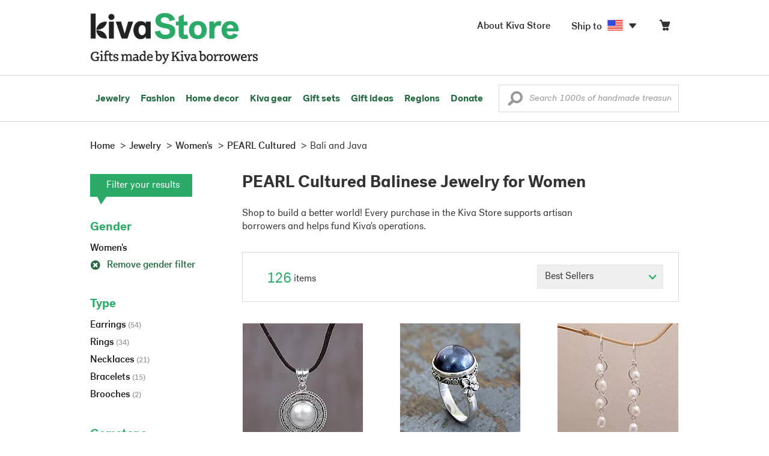

--- FILE ---
content_type: text/html;charset=UTF-8
request_url: https://store.kiva.org/jewelry/womens/pearl-cultured/bali-and-java/
body_size: 17837
content:


	


<!DOCTYPE html>
<html lang="en">

<head>
	<meta charset="utf-8">
	<title>Kiva | PEARL Cultured Balinese Jewelry for Women</title>
	
	<meta name="description" content="Shopping Kiva's PEARL Cultured Balinese Jewelry for Women Collection helps Kiva expand our reach and create more opportunity for families around the world."/>
	<meta name="author" content="">
    <meta name="Keywords" content="" />
	<meta name="viewport" content="width=1024">
	

    
	
		<script>
			var serviceWorkerVars = {"matchPatternImage":"/assets/images/logo/20180328_kiva_store_logo|/assets/images/banners"};

			// service worker
			if ( "serviceWorker" in navigator ) {
				navigator.serviceWorker.register('/service-worker.js').then(function() {
					return navigator.serviceWorker.ready;
				}).then(function(reg) {
					// update control may be needed at some point
					// reg.update();
					reg.active.postMessage(JSON.stringify( serviceWorkerVars ));
				}).catch(function(error) {
					console.log('Error : ', error);
				});
			} else {
				console.log("no service worker")
			}
    	</script>
    

	
	
		<script type="application/ld+json">
		{
			"@context": "https://schema.org",
			"@type": "BreadcrumbList",
			"itemListElement": [
				
				{
					"@type": "ListItem",
					"position": 1,
					"name": "Home",
					"item": {
						"@type": "WebPage",
						"@id": "https://store.kiva.org/"
					}
				},
				
				{
					"@type": "ListItem",
					"position": 2,
					"name": "Jewelry",
					"item": {
						"@type": "WebPage",
						"@id": "/jewelry/"
					}
				},
				
				{
					"@type": "ListItem",
					"position": 3,
					"name": "Womens",
					"item": {
						"@type": "WebPage",
						"@id": "/jewelry/womens/"
					}
				},
				
				{
					"@type": "ListItem",
					"position": 4,
					"name": "PEARL Cultured",
					"item": {
						"@type": "WebPage",
						"@id": "/jewelry/womens/pearl-cultured/"
					}
				},
				
				{
					"@type": "ListItem",
					"position": 5,
					"name": "Bali and Java",
					"item": {
						"@type": "WebPage",
						"@id": "/jewelry/womens/pearl-cultured/bali-and-java/"
					}
				}
				
			]
		}
		</script>
	
	

	

	<!-- favicons -->
	<link rel="apple-touch-icon-precomposed" sizes="144x144" href="/assets/images/favicon/apple-touch-icon-144x144.png">
    <link rel="apple-touch-icon-precomposed" sizes="114x114" href="/assets/images/favicon/apple-touch-icon-114x114.png">
    <link rel="apple-touch-icon-precomposed" sizes="72x72" href="/assets/images/favicon/apple-touch-icon-72x72.png">
	<link rel="apple-touch-icon-precomposed" href="/assets/images/favicon/apple-touch-icon-57x57.png">
	<link rel="apple-touch-icon" href="/assets/images/favicon/apple-touch-icon-57x57.png">
	<link rel="icon" href="/assets/images/favicon/favicon.ico" />
	<!--[if IE]><link rel="shortcut icon" href="/assets/images/favicon/favicon.ico"><![endif]-->

	<!-- CSS -->
	
		<link href="//assets2.novica.net/common/css/bootstrap/3.1.1/bootstrap.css" rel="stylesheet" type="text/css" />
	
	<link href="/assets/css/main.css?activedate=20260203f" rel="stylesheet" type="text/css" />

	<!-- Core JS -->
	<script src="//assets1.novica.net/common/javascript/jquery/3.7.1/jquery.min.js" integrity="sha384-JCZ85lW1QjF1xm6AoWQHqtCkJ/7HKd9WvOD5YmiEtf0E/ctb8j2ErVlW61uGg10C" crossorigin="anonymous"></script>
	<script src="//assets1.novica.net/common/javascript/bootstrap/3.1.1/bootstrap.min.js" integrity="sha384-c0aGVNjSTTB1ZLJQn/ZB13qZRwGgBpaOKuaDvtpR7ZOYDqaLOzmfrAySBW5R6idt" crossorigin="anonymous"></script>

	<!-- site settings -->
	<script>
		var cookieMe = {
			read: function(cookieName) {
				var theCookie=""+document.cookie;
				theCookie = theCookie.toLowerCase();
				cookieName = cookieName.toLowerCase();
		 		var ind=theCookie.indexOf(cookieName);
		 		if (ind==-1 || cookieName=="") return "";
		 		var ind1=theCookie.indexOf(';',ind);
		 		if (ind1==-1) ind1=theCookie.length;
				return unescape(theCookie.substring(ind+cookieName.length+1,ind1));
			},
			set: function(cname, cvalue, expireit, nHrs) {
				if(expireit) {
					var cookieDate = new Date("January 1, 2000")
				} else {
					if(nHrs) {
						var cookieDate = new Date();
						var today = new Date();
						cookieDate.setTime(today.getTime() + 3600000*nHrs);
					} else {
						var cookieDate = new Date("January 1, 2199")
					}
				}
				var cookieString = cname + '=' + escape(cvalue) + ';SameSite=None;expires=' + cookieDate.toGMTString() + ';domain=.kiva.org;path=/;Secure';
				document.cookie = cookieString;
			}
		};
		var customerid = cookieMe.read("_customerid");
		var currentUnit = cookieMe.read("sitePreferences");
		
		
		function updateItemsPerPage(link,newval) {
			//cookieMe.set("PREFLIST",newval)
			location.href = link.href;
		}

		var appRoot = "/";
		var siteRoot = "/";
		var templateRoot = '/assets/javascript/core/templates/';
		var _siteSetting = $.parseJSON($.ajax( {type:"GET", url:"/config/siteSettings.json", dataType:"json", async:false } ).responseText);
		_siteSetting.root = 'https://store.kiva.org/';
		_siteSetting.rootSecure = 'https://secure.store.kiva.org/';
		var favoriteStatus = { item:{}, artist:{} };
		var assetStamp = '20260203a';
	</script>
	<script src="/assets/javascript/core/clientcheck.js?activedate=20260203f"></script>
	<script src="/assets/javascript/core/lib.js?activedate=20260203f"></script>
	<script src="//assets1.novica.net/common/javascript/js-template/doT.min.js" integrity="sha384-tJGbTBUGsDsPF51ez/AGHdA2q8z4k7KYvjsx3eaKIioWzMaRnKa7Znil/LF8Wqsz" crossorigin="anonymous"></script>
	<script src="//assets1.novica.net/common/javascript/jscroll/jScrollPane.min.js" integrity="sha384-XHjzJRQ01pOt1L6aYBv7IlMRkAGyssAvY/IPYtIulYmP2gq1MwI5oTkSHxZy4Hr2" crossorigin="anonymous"></script>
	<script src="//assets1.novica.net/common/javascript/jquery-expander/jquery.expander.min.js" integrity="sha384-J52APSW7MwP5eQww4yRq3+htBjhRS8IOEHga7EhbwCqV5NlWZiEJMy13nRLbRZ7P" crossorigin="anonymous"></script>
	<script type="text/javascript">
		// tagmanager vars
		dataLayer = [{
			'visitorId': customerid,
			'pageType': 'category',
			'subdomainName': 'store',
			'productID': '',
			
			'site_section': 'jewelry',
			
			
			'product_name': [''],
			
			
			'product_price': [''],
			
			
			'product_category': [''],
			
			'categories': 'jewelry, womens, pearl cultured bali-and-java',
			'transactionProducts': [],
			'instanceID': '4'
		}];
	</script>
	<!-- Google Tag Manager -->
	<script>(function(w,d,s,l,i){w[l]=w[l]||[];w[l].push({'gtm.start':
	new Date().getTime(),event:'gtm.js'});var f=d.getElementsByTagName(s)[0],
	j=d.createElement(s),dl=l!='dataLayer'?'&l='+l:'';j.async=true;j.src=
	'https://www.googletagmanager.com/gtm.js?id='+i+dl;f.parentNode.insertBefore(j,f);
	})(window,document,'script','dataLayer','GTM-KWMQ7RP');</script>
	<!-- End Google Tag Manager -->	
		
	
	
	
	

	
	

	

	
		<!-- Other JS asset -->
		
			<script src="/assets/javascript/libs/jquery-tinysort/jquery.tinysort.min.js?activedate=20260203f"></script>
		
	

</head>
<body id="shop" class="category jewelry gender-womens gemstone-pearl-cultured regionname-bali-and-java">
<!-- Google Tag Manager (noscript) -->
<noscript><iframe src="https://www.googletagmanager.com/ns.html?id=GTM-KWMQ7RP"
height="0" width="0" style="display:none;visibility:hidden"></iframe></noscript>
<!-- End Google Tag Manager (noscript) -->


<header>
	<div id="logo" class="border-b2">
		<div class="container-np">
			<div class="row global-nav">
				<div class="col-xs-6 stretch">
					<ul class="nostyle global-flyout clearfix">
						<li class="pull-left">
							<a href="/" class="brand block" id="hdr-logo">
								
									<img src="/assets/images/logo/kiva_store_logo_black_large.png" width="280" border="0" alt="Kiva Store" class="m-hide">
									<img src="/assets/images/logo/kiva_store_logo_black_small.png" width="200" border="0" alt="Kiva Store" class="hide m-show">
									
								
							</a>
						</li>
						<li class="pull-right m-show hide">
							<a href="/about/" id="aboutKivaStore" class="brand block">About</a>
						</li>
				
					</ul>
				</div>
				<div class="col-xs-6 pad-t3 m-pad-t0 stretch">
					<ul id="cart-account-flyout" class="nostyle global-flyout">
						
						<li id="cart-flyout" class="pull-right text-right delayedload show-flyout has-flyout" data-contenttype="cartheader">
							<a href="/cart/" id="headercart" aria-label="Click to view items in your cart"><span class="cartitemamount rel top1- size16 m-size20"></span><i class="ss-cart size18 rel top03 m-marg-l03 m-size22"></i></a>
						</li>
						
						<li id="shipToCountry" class="pull-right delayedload m-hidden" data-contenttype="shiptocountry">
							<a href="/session/shipTo/" class="shipToLink clickaction" data-actiontype="dialog" data-modaltype="_default" data-country="US" onclick="return false;" rel="nofollow"><span class="size16 marg-r05">Ship to </span><i class="shipToFlag flag-icon flag-sm va-m" style="opacity:0;"></i><i class="icon-caret-down size28"></i></a>
						</li>
						<li id="aboutKivaStore" class="pull-right m-hidden">
							<a href="/about/" class="">
						       <span class="size16 marg-r05">About Kiva Store</span>
						    </a>
						</li>
						
					</ul>
				</div>
			</div>
		</div>
	</div>
	<div id="header-nav" class="border-b2">
		<div class="container-np clearfix rel m-nopad m-nomarg">
			
			<nav id="main-menu" class="pull-left clearfix stretch">
				<ul id="header-main-flyout" class="clearfix nostyle show-flyout-parent mainnav collapse navbar-collapse">
					<li class="has-flyout nav-shop-li">
						<a class="nav-level-1 m-show" href="javascript:void(0)" rel="nofollow">Shop</a>
						<ul class="nav-shop nopadding" aria-haspopup="true" aria-expanded="false">
							

	<li id="jewelry" class="has-flyout">
		<a href="https://store.kiva.org/jewelry/" aria-haspopup="true" aria-expanded="false">Jewelry</a>
		<div class="main-menu-flyout menu-flyout m-collapse">
			<ul class="row">
				<li class="col-sm-3">
					<ul class="hide m-show m-all-link"><li><a href="/jewelry/" class="flyout-hdr loadlink">All jewelry</a></li></ul>
					<h3><a href="/jewelry/womens/" class="flyout-hdr">Women's</a> <span class="hide m-show m-drop-icon"><i class="ss-navigatedown green size18"></i></span></h3>
					<ul class="sublinks m-collapse">
						<li><a href="/jewelry/anklets/" data-featuredimage="15/p194153_1.jpg" class="loadlink">Anklets</a></li>
						<li><a href="/jewelry/bracelets/" data-featuredimage="10/p201042_1.jpg" class="loadlink">Bracelets</a></li>
						<li><a href="/jewelry/brooches/" data-featuredimage="10/p222420_1.jpg" class="loadlink">Brooches</a></li>
						<li><a href="/jewelry/earrings/" data-featuredimage="9/p219854_1.jpg" class="loadlink">Earrings</a></li>
						<li><a href="/jewelry-boxes/" data-featuredimage="10/p184425_1.jpg" class="loadlink">Jewelry boxes</a></li>
						<li><a href="/jewelry/jewelry-sets/" data-featuredimage="15/p123206_1.jpg" class="loadlink">Jewelry sets</a></li>
						<li><a href="/jewelry/necklaces/" data-featuredimage="10/p193663_1.jpg" class="loadlink">Necklaces</a></li>
						<li><a href="/jewelry/rings/" data-featuredimage="10/p139361_1.jpg" class="loadlink">Rings</a></li>
					</ul>
				</li>
				<li class="col-sm-3">
					<h3><a href="/jewelry/mens/" class="flyout-hdr">Men's</a><span class="hide m-show m-drop-icon"><i class="ss-navigatedown green size18"></i></span></h3>
					<ul class="sublinks m-collapse">
						<li><a href="/jewelry/mens/bracelets/" data-featuredimage="10/p231616_1.jpg" class="loadlink">Bracelets</a></li>
						<li><a href="/jewelry/mens/necklaces/" data-featuredimage="4/p211614_1.jpg" class="loadlink">Necklaces</a></li>
						<li><a href="/jewelry/mens/rings/" data-featuredimage="10/p226651_1.jpg" class="loadlink">Rings</a></li>
					</ul>
					<h3><a href="javascript:void(0);" class="flyout-hdr" rel="nofollow">Materials</a> <span class="hide m-show m-drop-icon"><i class="ss-navigatedown green size18"></i></span></h3>
					<ul class="sublinks m-collapse">
						<li><a href="/jewelry/beaded/" data-featuredimage="9/p217568_1.jpg" class="loadlink">Beads</a></li>
						<li><a href="/jewelry/gold/" data-featuredimage="9/p231940_1.jpg" class="loadlink">Gold</a></li>
						<li><a href="/jewelry/leather/" data-featuredimage="9/p146634_1.jpg" class="loadlink">Leather</a></li>
						<li><a href="/jewelry/silver/" data-featuredimage="9/p140525_1.jpg" class="loadlink">Silver</a></li>
					</ul>
				</li>
				<li class="col-sm-3">
					<h3><a href="javascript:void(0);" class="flyout-hdr" rel="nofollow">Special collections</a> <span class="hide m-show m-drop-icon"><i class="ss-navigatedown green size18"></i></span></h3>
					<ul class="sublinks m-collapse">
						<li><a href="/jewelry/animal-themed/" data-featuredimage="10/p216655_1.jpg" class="loadlink">Animal themed</a></li>
						<li><a href="/jewelry/birthstone/" data-featuredimage="15/p163207_1.jpg" class="loadlink">Birthstones</a></li>
						<li><a href="/jewelry/bohemian/" data-featuredimage="9/p200073_1.jpg" class="loadlink">Bohemian</a></li>
						<li><a href="/jewelry/bridal/" data-featuredimage="10/p183586_1.jpg" class="loadlink">Bridal jewelry</a></li>
						<li><a href="/jewelry/cross/" data-featuredimage="10/p144013_1.jpg" class="loadlink">Crosses</a></li>
						<li><a href="/jewelry/eco-friendly/" data-featuredimage="5/p219328_1.jpg" class="loadlink">Eco-friendly</a></li>
						<li><a href="/jewelry/heart/" data-featuredimage="4/p111051_1.jpg" class="loadlink">Hearts</a></li>
						<li><a href="/jewelry/hill-tribe/" data-featuredimage="9/p140540_1.jpg" class="loadlink">Hill tribe</a></li>
					</ul>
				</li>
				<li class="col-sm-3 pic">
					<div class="menu-flyout-image">
						<img src="//images1.novica.net/pictures/9/p285146_1.jpg" class="mainmenu-featuredimage" border="0" alt="jewelry">
					</div>
					<div class="marg-t2"><img src="/assets/images/kiva-store-powered-by-novica.png" class="" border="0" alt="Powered by NOVICA" /></div>
				</li>
			</ul>
		</div>
		<span class="hide m-show m-drop-icon"><i class="ss-navigatedown green size18"></i></span>
	</li>
	<li id="fashion" class="has-flyout">
		<a href="/fashion/" aria-haspopup="true" aria-expanded="false">Fashion</a>
		<div class="main-menu-flyout menu-flyout m-collapse">
			<ul class="row">
				<li class="col-sm-3">
					<ul class="hide m-show m-all-link"><li><a href="/fashion/" class="flyout-hdr loadlink">All fashion</a></li></ul>
					<h3><a href="/clothing/womens/" class="flyout-hdr">Women's clothing</a> <span class="hide m-show m-drop-icon"><i class="ss-navigatedown green size18"></i></span></h3>
					<ul class="sublinks m-collapse">
						<li><a href="/clothing/womens/cardigans/" data-featuredimage="4/p190113_1.jpg" class="loadlink">Cardigans</a></li>
						<li><a href="/clothing/womens/dresses/" data-featuredimage="15/p231721_1.jpg" class="loadlink">Dresses</a></li>
						<li><a href="/clothing/womens/jackets-and-coats/" data-featuredimage="4/p259909_1.jpg" class="loadlink">Jackets</a></li>
						<li><a href="/clothing/womens/ponchos/" data-featuredimage="4/p96420_1.jpg" class="loadlink">Ponchos</a></li>
						<li><a href="/clothing/womens/robes/" data-featuredimage="10/p204334_1.jpg" class="loadlink">Robes</a></li>
						<li><a href="/clothing/womens/skirts/" data-featuredimage="9/p214679_1.jpg" class="loadlink">Skirts</a></li>
						<li><a href="/clothing/womens/tops/" data-featuredimage="15/p272867_1.jpg" class="loadlink">Tops</a></li>
						<li><a href="/clothing/womens/pants/" data-featuredimage="10/p257736_1.jpg" class="loadlink">Pants</a></li>
						<li><a href="/clothing/womens/tunics/" data-featuredimage="15/p239440_1.jpg" class="loadlink">Tunics</a></li>
						<li><a href="/clothing/womens/wraps-and-ruanas/" data-featuredimage="4/p159521_1.jpg" class="loadlink">Wraps</a></li>
					</ul>
				</li>
				<li class="col-sm-3 newcolappendafter">
					<h3><a href="/accessories/womens/" class="flyout-hdr">Women's accessories</a> <span class="hide m-show m-drop-icon"><i class="ss-navigatedown green size18"></i></span></h3>
					<ul class="sublinks m-collapse">
						<li><a href="/accessories/womens/belts/" data-featuredimage="10/p176538_1.jpg" class="loadlink">Belts</a></li>
						
						<li><a href="/accessories/womens/gloves/" data-featuredimage="4/p174637_1.jpg" class="loadlink">Gloves</a></li>
						<li><a href="/accessories/womens/hats/" data-featuredimage="4/p161022_1.jpg" class="loadlink">Hats</a></li>
						<li><a href="/accessories/womens/scarves/" data-featuredimage="10/p133184_1.jpg" class="loadlink">Scarves</a></li>
						<li><a href="/accessories/womens/shawls/" data-featuredimage="10/p184472_1.jpg" class="loadlink">Shawls</a></li>
						
					</ul>
					<h3><a href="/clothing/mens/" class="flyout-hdr">Men's fashion</a> <span class="hide m-show m-drop-icon"><i class="ss-navigatedown green size18"></i></span></h3>
					<ul class="sublinks m-collapse">
						<li><a href="/accessories/mens/" data-featuredimage="15/p255130_1.jpg" class="loadlink">Accessories</a></li>
						<li><a href="/handbags/mens/" data-featuredimage="4/p250404_1.jpg" class="loadlink">Bags</a></li>
						<li><a href="/clothing/mens/" data-featuredimage="4/p201787_1.jpg" class="loadlink">Clothing</a></li>
						<li><a href="/accessories/mens/cufflinks/" data-featuredimage="15/p147275_1.jpg" class="loadlink">Cuff links</a></li>
					</ul>
				</li>
				<li class="col-sm-3">
					<h3><a href="/handbags/" class="flyout-hdr">Handbags</a> <span class="hide m-show m-drop-icon"><i class="ss-navigatedown green size18"></i></span></h3>
					<ul class="sublinks m-collapse">
						<li><a href="/handbags/clutches/" data-featuredimage="10/p253179_1.jpg" class="loadlink">Clutches</a></li>
						<li><a href="/handbags/cotton/" data-featuredimage="9/p218122_1.jpg" class="loadlink">Cotton bags</a></li>
						<li><a href="/handbags/leather/" data-featuredimage="7/p195642_1.jpg" class="loadlink">Leather bags</a></li>
						<li><a href="/handbags/shoulder-bags/" data-featuredimage="9/p201108_1.jpg" class="loadlink">Shoulder bags</a></li>
						<li><a href="/handbags/tote/" data-featuredimage="27/p241524_1.jpg" class="loadlink">Totes</a></li>
						<li><a href="/handbags/travel-bags-and-accessories/" data-featuredimage="7/p164804_1.jpg" class="loadlink">Travel bags</a></li>
						<li><a href="/handbags/upcycled/" data-featuredimage="27/p182833_1.jpg" class="loadlink">Upcycled</a></li>
					</ul>
					<h3><a href="javascript:void(0);" class="flyout-hdr" rel="nofollow">Collections</a> <span class="hide m-show m-drop-icon"><i class="ss-navigatedown green size18"></i></span></h3>
					<ul class="sublinks m-collapse">
						<li><a href="/fashion/alpaca/" data-featuredimage="4/p198136_1.jpg" class="loadlink">Alpaca</a></li>
						<li><a href="/fashion/batik/" data-featuredimage="10/p141072_1.jpg" class="loadlink">Batik</a></li>
						<li><a href="/fashion/bohemian/" data-featuredimage="" class="loadlink">Bohemian</a></li>
					</ul>
				</li>
				<li class="col-sm-3 pic">
					<div class="menu-flyout-image">
						<img src="//images1.novica.net/pictures/4/p450429_1.jpg" class="mainmenu-featuredimage" border="0" alt="Fashion">
					</div>
					<div class="marg-t2"><img src="/assets/images/kiva-store-powered-by-novica.png" class="" border="0" alt="Powered by NOVICA" /></div>
				</li>
			</ul>
		</div>
		<span class="hide m-show m-drop-icon"><i class="ss-navigatedown green size18"></i></span>
	</li>
	<li id="home-decor" class="has-flyout">
		<a href="/home-decor/" aria-haspopup="true" aria-expanded="false">Home decor</a>
		<div class="main-menu-flyout menu-flyout m-collapse">
			<ul class="row">
				<li class="col-sm-3">
					<ul class="hide m-show m-all-link"><li><a href="/home-decor/" class="flyout-hdr loadlink">All home decor</a></li></ul>
					<h3><a href="javascript:void(0);" class="flyout-hdr" rel="nofollow">Home Accessories</a> <span class="hide m-show m-drop-icon"><i class="ss-navigatedown green size18"></i></span></h3>
					<ul class="sublinks m-collapse">
						<li><a href="/home-decor/candle-holders/" data-featuredimage="9/p229882_1.jpg" class="loadlink">Candle holders</a></li>
						<li><a href="/home-decor/chess-sets-games/" data-featuredimage="7/p201674_1.jpg" class="loadlink">Chess sets &amp; games</a></li>
						<li><a href="/holiday-decor-and-ornaments/" data-featuredimage="10/p248153_1.jpg" class="loadlink">Christmas decorations</a></li>
						<li><a href="/home-decor/decor-accessories/decorative-boxes/" data-featuredimage="9/p218521_1.jpg" class="loadlink">Decorative boxes</a></li>
						<li><a href="/home-decor/masks/" data-featuredimage="5/p214386_1.jpg" class="loadlink">Masks</a></li>
						<li><a href="/home-decor/mirrors/" data-featuredimage="15/p216884_1.jpg" class="loadlink">Mirrors</a></li>
						<li><a href="/musical-instruments/" data-featuredimage="4/p97696_1.jpg" class="loadlink">Musical instruments</a></li>
						<li><a href="/home-decor/decor-accessories/photo-frames/" data-featuredimage="15/p243754_1.jpg" class="loadlink">Picture frames</a></li>
						<li><a href="/home-decor/sculpture/" data-featuredimage="10/p215169_1.jpg" class="loadlink">Sculptures &amp; carvings</a></li>
						<li><a href="/home-decor/tableware/table-linens/" data-featuredimage="27/p228836_1.jpg" class="loadlink">Table linens</a></li>
						<li><a href="/home-decor/tableware/" data-featuredimage="7/p15881_1.jpg" class="loadlink">Tableware</a></li>
						<li><a href="/home-decor/vases/" data-featuredimage="9/p79466_1.jpg" class="loadlink">Vases</a></li>
					</ul>
				</li>
				<li class="col-sm-3 newcolappendafter">
					<h3><a href="javascript:void(0);" class="flyout-hdr" rel="nofollow">Home furnishings</a> <span class="hide m-show m-drop-icon"><i class="ss-navigatedown green size18"></i></span></h3>
					<ul class="sublinks m-collapse">
						<li><a href="/home-decor/furniture/" data-featuredimage="15/p220327_1.jpg" class="loadlink">Furniture</a></li>
						<li><a href="/home-decor/hammock/" data-featuredimage="7/p108904_1.jpg" class="loadlink">Hammocks</a></li>
						<li><a href="/paintings/" data-featuredimage="4/p183772_1.jpg" class="loadlink">Paintings</a></li>
						<li><a href="/home-decor/pillows-and-throws/" data-featuredimage="15/p196179_1.jpg" class="loadlink">Pillows &amp; throws</a></li>
						<li><a href="/home-decor/area-rugs/" data-featuredimage="7/p174674_1.jpg" class="loadlink">Rugs</a></li>
						<li><a href="/home-decor/wall-decor/" data-featuredimage="10/p190270_1.jpg" class="loadlink">Wall decor</a></li>
					</ul>
					<h3><a href="javascript:void(0);" class="flyout-hdr" rel="nofollow">Collections</a> <span class="hide m-show m-drop-icon"><i class="ss-navigatedown green size18"></i></span></h3>
					<ul class="sublinks m-collapse">
						<li><a href="/home-decor/archaeological/" data-featuredimage="27/p179127_1.jpg" class="loadlink">Archaelogical</a></li>
						<li><a href="/home-decor/east-meets-west/" data-featuredimage="10/p208299_1.jpg" class="loadlink">East meets west</a></li>
						<li><a href="/home-decor/eco-friendly/" data-featuredimage="10/p212961_1.jpg" class="loadlink">Eco-friendly</a></li>
					</ul>
				</li>
				<li class="col-sm-3">
					<h3><a href="javascript:void(0);" class="flyout-hdr" rel="nofollow">Shop by region</a> <span class="hide m-show m-drop-icon"><i class="ss-navigatedown green size18"></i></span></h3>
					<ul class="sublinks m-collapse">
						
						
							<li><a href="/home-decor/bali-and-java/" data-featuredimage="10/p252499_1.jpg" class="loadlink">Bali &amp; Java</a></li>
						
							<li><a href="/home-decor/brazil/" data-featuredimage="2/p207611_1.jpg" class="loadlink">Brazil</a></li>
						
							<li><a href="/home-decor/central-america/" data-featuredimage="27/p178888_1.jpg" class="loadlink">Central America</a></li>
						
							<li><a href="/home-decor/india/" data-featuredimage="15/p203714_1.jpg" class="loadlink">India</a></li>
						
							<li><a href="/home-decor/mexico/" data-featuredimage="7/p195956_1.jpg" class="loadlink">Mexico</a></li>
						
							<li><a href="/home-decor/thailand/" data-featuredimage="9/p178289_1.jpg" class="loadlink">Thailand</a></li>
						
							<li><a href="/home-decor/andes/" data-featuredimage="4/p128101_1.jpg" class="loadlink">The Andes</a></li>
						
							<li><a href="/home-decor/west-africa/" data-featuredimage="5/p28510_1.jpg" class="loadlink">West Africa</a></li>
						
					</ul>
				</li>
				<li class="col-sm-3 pic">
					<div class="menu-flyout-image">
						<img src="//images1.novica.net/pictures/7/p402446_1.jpg" class="mainmenu-featuredimage" border="0" alt="Home">
					</div>
					<div class="marg-t2"><img src="/assets/images/kiva-store-powered-by-novica.png" class="" border="0" alt="Powered by NOVICA" /></div>
				</li>
			</ul>
		</div>
		<span class="hide m-show m-drop-icon"><i class="ss-navigatedown green size18"></i></span>
	</li>
	<li id="kiva-gear" class="no-flyout">
		<a href="/kiva-gear/">Kiva gear</a>
	</li>
	<li id="kiva-gift-sets" class="no-flyout">
		<a href="/kiva-gift-sets/">Gift sets</a>
	</li>

	
		<li id="all-gifts" class="no-flyout">
			<a href="https://store.kiva.org/unique-gifts/">Gift ideas</a>
		</li>
	
	
	<li id="regions" class="has-flyout">
		<a href="/newarrivals/" aria-haspopup="true" aria-expanded="false">Regions</a>
		<div class="main-menu-flyout menu-flyout m-collapse">
			<ul class="row">
				<li class="col-sm-9 pic">
					<div class="menu-flyout-image" id="regionmoodpic">
						<img src="/assets/images/sectionMenu/regions/region-default.png" id="mainmenu-featuredimage-region-placeholder" border="0" alt="Home">
						<img src="/assets/images/trans.png" id="mainmenu-featuredimage-region" border="0" alt="">
					</div>
				</li>
				<li class="col-sm-3 pad-t35 m-nopad">
					<h3><a href="javascript:void(0);" class="flyout-hdr" rel="nofollow">Global Regions</a> <span class="hide m-show m-drop-icon"><i class="ss-navigatedown green size18"></i></span></h3>
					<ul class="sublinks m-collapse">
						
						
							<li class="loadlink"><a href="/bali-and-java/" class="showfeaturedimage" data-targetimageid="mainmenu-featuredimage-region" data-sourceimage="/assets/images/sectionMenu/regions/bali-and-java-region2018.jpg">Bali &amp; Java</a></li>
						
							<li class="loadlink"><a href="/central-america/" class="showfeaturedimage" data-targetimageid="mainmenu-featuredimage-region" data-sourceimage="/assets/images/sectionMenu/regions/central-america-region2018.jpg">Central America</a></li>
						
							<li class="loadlink"><a href="/india/" class="showfeaturedimage" data-targetimageid="mainmenu-featuredimage-region" data-sourceimage="/assets/images/sectionMenu/regions/india-region2018.jpg">India</a></li>
						
							<li class="loadlink"><a href="/mexico/" class="showfeaturedimage" data-targetimageid="mainmenu-featuredimage-region" data-sourceimage="/assets/images/sectionMenu/regions/mexico-region2018.jpg">Mexico</a></li>
						
							<li class="loadlink"><a href="/thailand/" class="showfeaturedimage" data-targetimageid="mainmenu-featuredimage-region" data-sourceimage="/assets/images/sectionMenu/regions/thailand-region2018.jpg">Thailand</a></li>
						
							<li class="loadlink"><a href="/andes/" class="showfeaturedimage" data-targetimageid="mainmenu-featuredimage-region" data-sourceimage="/assets/images/sectionMenu/regions/andes-region2018.jpg">The Andes</a></li>
						
							<li class="loadlink"><a href="/west-africa/" class="showfeaturedimage" data-targetimageid="mainmenu-featuredimage-region" data-sourceimage="/assets/images/sectionMenu/regions/westafrica-region2018.jpg">West Africa</a></li>
						
					</ul>
				</li>				
			</ul>
		</div>
		<span class="hide m-show m-drop-icon"><i class="ss-navigatedown green size18"></i></span>
	</li>
	<li id="donate" class="no-flyout"><a href="/donate/">Donate</a></li>

						</ul>
					</li>
					
					
					
					<li class="m-show"><a class="nav-level-1" href="https://store.kiva.org/help/">Help</a></li>					
					
					
					<li id="shipToCountry" class="m-show delayedload" data-contenttype="shiptocountry">
						<a href="/session/shipTo/" class="shipToLink clickaction nav-level-1" data-actiontype="dialog" data-modaltype="_default" data-country="US" onclick="return false;" rel="nofollow"><span class="size16 marg-r3">Ship to </span><i class="shipToFlag flag-icon flag-lr va-m"></i></a>
						<span class="m-drop-icon"><i class="ss-navigatedown green size18"></i></span>
				</ul>
				<button type="button" id="mobile-menubar" class="mobile-menubar pull-left navbar-toggle collapsed" data-toggle="collapse" data-target="#header-main-flyout" aria-expanded="false">
					<i class="ss-menu"></i><span class="storeMenu"></span><i class="ss-delete green"></i>
	    		</button>
	    		
			</nav>
			<div id="header-search" class="pull-right stretch">
				

	<form id="headerSearch" name="headerSearch" action="" class="sitesearch m-nopad rel" role="search">
		<div class="input-group">
			<input name="keywordHeader" type="text" id="keywordHeader" placeholder="Search 1000s of handmade treasures" value="" class="searchkeyword form-control italic kivagrot-medium" autocomplete="off" aria-label="Enter a search keyword">
			
			<span class="search-icon size24" role="button" tabindex="0"><i class="ss-search va-m"></i></span>
		</div>
	</form>

			</div>
		</div>
	</div>
</header>


<div class="container-fluid pad-lr0" role="main">
	<div class="main-page">
		






<script>
	var relatedCollectionTitle = "PEARL Cultured Balinese Jewelry for Women";
</script>
<div class="itemlist-container container clearfix pad-lr0 m-pad-h2">
	<div class="row">
		<div class="col-xs-12">
			


	<ol class="breadcrumb m-hidden" role="navigation" aria-label="Breadcrumb">
		<li><a href="/"><span>Home</span></a></li>
		
			
				
				
				
				
				
					
				
				
				
					<li><a href="/jewelry/"><span>Jewelry</span></a></li>
				
				
			
		
			
				
				
				
				
				
					
				
				
				
					<li><a href="/jewelry/womens/"><span>Women's</span></a></li>
				
				
			
		
			
				
				
				
				
				
					
				
				
				
					<li><a href="/jewelry/womens/pearl-cultured/"><span>PEARL Cultured</span></a></li>
				
				
			
		
			
				
				
				
				
				
					
				
				
				
					<li id="aSelectedNav"><span>Bali and Java</span></li>
				
				
			
		
	</ol>

		</div>

	    <!-- product list -->
		<div class="col-xs-9 pull-right stretch">
			<div class="row">
				<div class="col-xs-12">
					<h1 class="size28 m-size20 m-pad-t2">PEARL Cultured Balinese Jewelry for Women</h1>
					
						<div class="marg-b3 col-xs-10 pad-l0 pad-r0 m-hide">
							Shop to build a better world! Every purchase in the Kiva Store supports artisan borrowers and helps fund Kiva's operations.
						</div>
					
				</div>
				<div class="col-xs-1 m-hide">
				</div>
			</div>
			
			
	

			
			
				






		
	
<style>
	.thumbs img.selected {
		opacity:1;
		cursor:default;
		border:2px solid #d2d2d2;
		padding:0;
	}
	.thumbs img {
		margin: 0 3px;
		border:1px solid #EAEAEA;
		opacity:0.7;
		cursor: pointer;
		padding:1px;
	}
	.col-xs-4 .product-container { width: 202px; height: 350px; position: relative; margin:0 auto; }
	
	/*a.productnamelink p { height:60px; }*/
</style>








	<div class="pagination-bar bg-white clearfix m-hidden">
		
	
		<div class="total-items"><span class="green size24 letter-spacing-02e- pull-left" role="heading">126</span> <span class="itemcounttext pull-left">items</span></div>
	
	<div class="items-sort">
		
	<select id="" class="form-control checkout-select" name="sort" onchange="location.href=this.options[this.selectedIndex].value;" aria-label="Click to select a sort by option">
		<option value="/jewelry/womens/pearl-cultured/bali-and-java/" SELECTED>Best Sellers</option>
		
        <option value="/jewelry/womens/pearl-cultured/bali-and-java/pg-sortby-price/">Price: lowest to highest</option>
		
        <option value="/jewelry/womens/pearl-cultured/bali-and-java/pg-sortby-price-desc/">Price: highest to lowest</option>
		
        <option value="/jewelry/womens/pearl-cultured/bali-and-java/pg-sortby-newest/">Newest arrivals</option>
		
	</select>

	</div>

	</div>




	<div id="category-filter-flyout" class="row m-marg-b4 hide m-show">
		<div class="m-col-xs-6 pull-left category-filter-nav m-hidden" data-role="filter-main-flyout">
			<button class="btn btn-primary btn-block size18 filterBy"><span>Filters</span></button>
		</div>
		<div class="m-col-xs-6 pull-left category-filter-nav m-hidden" data-role="sortby-main-flyout">
			<button class="btn btn-primary btn-block size18 sortBy"><span>Sort By</span></button>
		</div>
	</div>


<!-- product list -->
<div id="product-list" class="categories-items guar">

	<div class="row fit-imgs imglisting-type-3">
	
			<div class="col-xs-4">
			
				<a href="/product/cultured-mabe-pearl-and-leather-cord-pendant-necklace-white-orb/K19290/" class="productnamelink" data-linkproductid="K19290">
					
					<img src="https://images1.novica.net/pictures/10/p280477_1.jpg" width="200" height="200" border="0" class="productpic" alt="Cultured mabe pearl pendant necklace, 'White Orb' - Cultured Mabe Pearl and Leather Cord Pendant Necklace" onerror="novicaUtils.imageError(this);"/>
					<p class="nomargin"><strong class="info-hdr productname" id="productname_K19290">
						White Orb</strong></p><span class="info-txt productdescription" id="productdescription_K19290">Cultured Mabe Pearl and Leather Cord Pendant Necklace</span>
						<strong class="il-price">
							<span class="price-original" data-price="69.9900" aria-label="Original product price">$69.99</span>
							<span class="price-current" data-price="66.4900" aria-label="Product sale price">$66.49</span>
						</strong>
					
				</a>
			</div> <!-- END productdisplay cell -->
			
			<div class="col-xs-4">
			
				<a href="/product/floral-sterling-silver-and-pearl-cocktail-ring-blue-moon/K14739/" class="productnamelink" data-linkproductid="K14739">
					
					<img src="https://images1.novica.net/pictures/10/p199196_1.jpg" width="200" height="200" border="0" class="productpic" alt="Cultured pearl flower ring, 'Blue Moon' - Floral Sterling Silver and Pearl Cocktail Ring" onerror="novicaUtils.imageError(this);"/>
					<p class="nomargin"><strong class="info-hdr productname" id="productname_K14739">
						Blue Moon</strong></p><span class="info-txt productdescription" id="productdescription_K14739">Floral Sterling Silver and Pearl Cocktail Ring</span>
						<strong class="il-price">
							<span class="price-original" data-price="74.9900" aria-label="Original product price">$74.99</span>
							<span class="price-current" data-price="71.2400" aria-label="Product sale price">$71.24</span>
						</strong>
					
				</a>
			</div> <!-- END productdisplay cell -->
			
			<div class="col-xs-4">
			
				<a href="/product/wavy-cultured-pearl-dangle-earrings-from-bali-heavenly-trail/K47217/" class="productnamelink" data-linkproductid="K47217">
					
					<img src="https://images1.novica.net/pictures/10/p321049_1.jpg" width="200" height="200" border="0" class="productpic" alt="Cultured pearl dangle earrings, 'Heavenly Trail' - Wavy Cultured Pearl Dangle Earrings from Bali" onerror="novicaUtils.imageError(this);"/>
					<p class="nomargin"><strong class="info-hdr productname" id="productname_K47217">
						Heavenly Trail</strong></p><span class="info-txt productdescription" id="productdescription_K47217">Wavy Cultured Pearl Dangle Earrings from Bali</span>
						<strong class="il-price">
							<span class="price-original" data-price="79.9900" aria-label="Original product price">$79.99</span>
							<span class="price-current" data-price="75.9900" aria-label="Product sale price">$75.99</span>
						</strong>
					
				</a>
			</div> <!-- END productdisplay cell -->
			
			<div class="col-xs-4">
			
				<a href="/product/floral-925-silver-cuff-bracelet-with-amethysts-and-pearls-temple-garden/K16894/" class="productnamelink" data-linkproductid="K16894">
					
					<img src="https://images1.novica.net/pictures/10/p238824_1.jpg" width="200" height="200" border="0" class="productpic" alt="Amethyst and cultured pearl cuff bracelet, 'Temple Garden' - Floral 925 Silver Cuff Bracelet with Amethysts and Pearls" onerror="novicaUtils.imageError(this);"/>
					<p class="nomargin"><strong class="info-hdr productname" id="productname_K16894">
						Temple Garden</strong></p><span class="info-txt productdescription" id="productdescription_K16894">Floral 925 Silver Cuff Bracelet with Amethysts and Pearls</span>
						<strong class="il-price">
							<span class="price-original" data-price="249.9900" aria-label="Original product price">$249.99</span>
							<span class="price-current" data-price="224.9900" aria-label="Product sale price">$224.99</span>
						</strong>
					
				</a>
			</div> <!-- END productdisplay cell -->
			
			<div class="col-xs-4">
			
				<a href="/product/ornate-sterling-silver-cuff-bracelet-with-cultured-pearls-monument/K22364/" class="productnamelink" data-linkproductid="K22364">
					
					<img src="https://images1.novica.net/pictures/10/p309623_1.jpg" width="200" height="200" border="0" class="productpic" alt="Cultured pearl cuff bracelet, 'Monument' - Ornate Sterling Silver Cuff Bracelet with Cultured Pearls" onerror="novicaUtils.imageError(this);"/>
					<p class="nomargin"><strong class="info-hdr productname" id="productname_K22364">
						Monument</strong></p><span class="info-txt productdescription" id="productdescription_K22364">Ornate Sterling Silver Cuff Bracelet with Cultured Pearls</span>
						<strong class="il-price">
							<span class="price-original" data-price="119.9900" aria-label="Original product price">$119.99</span>
							<span class="price-current" data-price="113.9900" aria-label="Product sale price">$113.99</span>
						</strong>
					
				</a>
			</div> <!-- END productdisplay cell -->
			
			<div class="col-xs-4">
			
				<a href="/product/purple-cultured-pearl-cocktail-ring-from-bali-moonlight-bloom-in-purple/K21560/" class="productnamelink" data-linkproductid="K21560">
					
					<img src="https://images1.novica.net/pictures/10/p304706_1.jpg" width="200" height="200" border="0" class="productpic" alt="Cultured mabe pearl cocktail ring, 'Moonlight Bloom in Purple' - Purple Cultured Pearl Cocktail Ring from Bali" onerror="novicaUtils.imageError(this);"/>
					<p class="nomargin"><strong class="info-hdr productname" id="productname_K21560">
						Moonlight Bloom in Purple</strong></p><span class="info-txt productdescription" id="productdescription_K21560">Purple Cultured Pearl Cocktail Ring from Bali</span>
						<strong class="il-price">
							<span class="price-original" data-price="54.9900" aria-label="Original product price">$54.99</span>
							<span class="price-current" data-price="52.2400" aria-label="Product sale price">$52.24</span>
						</strong>
					
				</a>
			</div> <!-- END productdisplay cell -->
			
			<div class="col-xs-4">
			
				<a href="/product/blue-cultured-pearl-cocktail-ring-with-floral-motifs-dusky-daisy/K21511/" class="productnamelink" data-linkproductid="K21511">
					
					<img src="https://images1.novica.net/pictures/10/p301988_1.jpg" width="200" height="200" border="0" class="productpic" alt="Cultured pearl cocktail ring, 'Dusky Daisy' - Blue Cultured Pearl Cocktail Ring with Floral Motifs" onerror="novicaUtils.imageError(this);"/>
					<p class="nomargin"><strong class="info-hdr productname" id="productname_K21511">
						Dusky Daisy</strong></p><span class="info-txt productdescription" id="productdescription_K21511">Blue Cultured Pearl Cocktail Ring with Floral Motifs</span>
						<strong class="il-price">
							<span class="price-original" data-price="67.9900" aria-label="Original product price">$67.99</span>
							<span class="price-current" data-price="64.5900" aria-label="Product sale price">$64.59</span>
						</strong>
					
				</a>
			</div> <!-- END productdisplay cell -->
			
			<div class="col-xs-4">
			
				<a href="/product/gold-accent-cultured-mabe-pearl-dome-ring-from-bali-palace-of-moonlight/K21405/" class="productnamelink" data-linkproductid="K21405">
					
					<img src="https://images1.novica.net/pictures/10/p293632_1.jpg" width="200" height="200" border="0" class="productpic" alt="Gold accent cultured mabe pearl dome ring, 'Palace of Moonlight' - Gold Accent Cultured Mabe Pearl Dome Ring from Bali" onerror="novicaUtils.imageError(this);"/>
					<p class="nomargin"><strong class="info-hdr productname" id="productname_K21405">
						Palace of Moonlight</strong></p><span class="info-txt productdescription" id="productdescription_K21405">Gold Accent Cultured Mabe Pearl Dome Ring from Bali</span>
						<strong class="il-price">
							<span class="price-original" data-price="159.9900" aria-label="Original product price">$159.99</span>
							<span class="price-current" data-price="151.9900" aria-label="Product sale price">$151.99</span>
						</strong>
					
				</a>
			</div> <!-- END productdisplay cell -->
			
			<div class="col-xs-4">
			
				<a href="/product/handmade-925-sterling-silver-cultured-pearl-cocktail-ring-stranger-in-love/K23265/" class="productnamelink" data-linkproductid="K23265">
					
					<img src="https://images1.novica.net/pictures/10/p313057_1.jpg" width="200" height="200" border="0" class="productpic" alt="Cultured pearl cocktail ring, 'Stranger in Love' - Handmade 925 Sterling Silver Cultured Pearl Cocktail Ring" onerror="novicaUtils.imageError(this);"/>
					<p class="nomargin"><strong class="info-hdr productname" id="productname_K23265">
						Stranger in Love</strong></p><span class="info-txt productdescription" id="productdescription_K23265">Handmade 925 Sterling Silver Cultured Pearl Cocktail Ring</span>
						<strong class="il-price">
							<span class="price-original" data-price="69.9900" aria-label="Original product price">$69.99</span>
							<span class="price-current" data-price="66.4900" aria-label="Product sale price">$66.49</span>
						</strong>
					
				</a>
			</div> <!-- END productdisplay cell -->
			
			<div class="col-xs-4">
			
				<a href="/product/cultured-pearl-and-sterling-silver-frog-ring-free-spirited-frog/K50466/" class="productnamelink" data-linkproductid="K50466">
					
					<img src="https://images1.novica.net/pictures/10/p387839_1.jpg" width="200" height="200" border="0" class="productpic" alt="Cultured pearl cocktail ring, 'Free-Spirited Frog' - Cultured Pearl and Sterling Silver Frog Ring" onerror="novicaUtils.imageError(this);"/>
					<p class="nomargin"><strong class="info-hdr productname" id="productname_K50466">
						Free-Spirited Frog</strong></p><span class="info-txt productdescription" id="productdescription_K50466">Cultured Pearl and Sterling Silver Frog Ring</span>
						<strong class="il-price">
							<span class="price-original" data-price="109.9900" aria-label="Original product price">$109.99</span>
							<span class="price-current" data-price="104.4900" aria-label="Product sale price">$104.49</span>
						</strong>
					
				</a>
			</div> <!-- END productdisplay cell -->
			
			<div class="col-xs-4">
			
				<a href="/product/cultured-pearl-pendant-cuff-bracelet-from-bali-moonlight-shade/K45082/" class="productnamelink" data-linkproductid="K45082">
					
					<img src="https://images1.novica.net/pictures/10/p333391_1.jpg" width="200" height="200" border="0" class="productpic" alt="Cultured pearl cuff bracelet, 'Moonlight Shade' - Cultured Pearl Pendant Cuff Bracelet from Bali" onerror="novicaUtils.imageError(this);"/>
					<p class="nomargin"><strong class="info-hdr productname" id="productname_K45082">
						Moonlight Shade</strong></p><span class="info-txt productdescription" id="productdescription_K45082">Cultured Pearl Pendant Cuff Bracelet from Bali</span>
						<strong class="il-price">
							<span class="price-original" data-price="149.9900" aria-label="Original product price">$149.99</span>
							<span class="price-current" data-price="142.4900" aria-label="Product sale price">$142.49</span>
						</strong>
					
				</a>
			</div> <!-- END productdisplay cell -->
			
			<div class="col-xs-4">
			
				<a href="/product/cultured-pearl-sterling-silver-dot-motif-cocktail-ring-laut-princess/K46608/" class="productnamelink" data-linkproductid="K46608">
					
					<img src="https://images1.novica.net/pictures/10/p330676_1.jpg" width="200" height="200" border="0" class="productpic" alt="Cultured pearl cocktail ring, 'Laut Princess' - Cultured Pearl Sterling Silver Dot Motif Cocktail Ring" onerror="novicaUtils.imageError(this);"/>
					<p class="nomargin"><strong class="info-hdr productname" id="productname_K46608">
						Laut Princess</strong></p><span class="info-txt productdescription" id="productdescription_K46608">Cultured Pearl Sterling Silver Dot Motif Cocktail Ring</span>
						<strong class="il-price">
							<span class="price-original" data-price="37.9900" aria-label="Original product price">$37.99</span>
							<span class="price-current" data-price="32.2900" aria-label="Product sale price">$32.29</span>
						</strong>
					
				</a>
			</div> <!-- END productdisplay cell -->
			
			<div class="col-xs-4">
			
				<a href="/product/sterling-silver-and-cultured-pearl-drop-earrings-ever-after/K21176/" class="productnamelink" data-linkproductid="K21176">
					
					<img src="https://images1.novica.net/pictures/10/p281934_1.jpg" width="200" height="200" border="0" class="productpic" alt="Cultured pearl drop earrings, 'Ever After' - Sterling Silver and Cultured Pearl Drop Earrings" onerror="novicaUtils.imageError(this);"/>
					<p class="nomargin"><strong class="info-hdr productname" id="productname_K21176">
						Ever After</strong></p><span class="info-txt productdescription" id="productdescription_K21176">Sterling Silver and Cultured Pearl Drop Earrings</span>
						<strong class="il-price">
							<span class="price-original" data-price="94.9900" aria-label="Original product price">$94.99</span>
							<span class="price-current" data-price="90.2400" aria-label="Product sale price">$90.24</span>
						</strong>
					
				</a>
			</div> <!-- END productdisplay cell -->
			
			<div class="col-xs-4">
			
				<a href="/product/dot-pattern-cultured-pearl-cocktail-ring-from-bali-dotted-river/K34326/" class="productnamelink" data-linkproductid="K34326">
					
					<img src="https://images1.novica.net/pictures/10/p371832_1.jpg" width="200" height="200" border="0" class="productpic" alt="Cultured pearl cocktail ring, 'Dotted River' - Dot Pattern Cultured Pearl Cocktail Ring from Bali" onerror="novicaUtils.imageError(this);"/>
					<p class="nomargin"><strong class="info-hdr productname" id="productname_K34326">
						Dotted River</strong></p><span class="info-txt productdescription" id="productdescription_K34326">Dot Pattern Cultured Pearl Cocktail Ring from Bali</span>
						<strong class="il-price">
							<span class="price-original" data-price="49.9900" aria-label="Original product price">$49.99</span>
							<span class="price-current" data-price="47.4900" aria-label="Product sale price">$47.49</span>
						</strong>
					
				</a>
			</div> <!-- END productdisplay cell -->
			
			<div class="col-xs-4">
			
				<a href="/product/cultured-pearl-bell-dangle-earrings-from-bali-melodious-gleam/K44697/" class="productnamelink" data-linkproductid="K44697">
					
					<img src="https://images1.novica.net/pictures/10/p325613_1.jpg" width="200" height="200" border="0" class="productpic" alt="Cultured pearl dangle earrings, 'Melodious Gleam' - Cultured Pearl Bell Dangle Earrings from Bali" onerror="novicaUtils.imageError(this);"/>
					<p class="nomargin"><strong class="info-hdr productname" id="productname_K44697">
						Melodious Gleam</strong></p><span class="info-txt productdescription" id="productdescription_K44697">Cultured Pearl Bell Dangle Earrings from Bali</span>
						<strong class="il-price">
							<span class="price-original" data-price="104.9900" aria-label="Original product price">$104.99</span>
							<span class="price-current" data-price="99.7400" aria-label="Product sale price">$99.74</span>
						</strong>
					
				</a>
			</div> <!-- END productdisplay cell -->
			
			<div class="col-xs-4">
			
				<a href="/product/silver-and-cultured-pearl-harmony-ball-necklace-with-garnet-loves-purity/K36213/" class="productnamelink" data-linkproductid="K36213">
					
					<img src="https://images1.novica.net/pictures/10/p382947_1.jpg" width="200" height="200" border="0" class="productpic" alt="Cultured pearl harmony ball long necklace, 'Love's Purity' - Silver and Cultured Pearl Harmony Ball Necklace with Garnet" onerror="novicaUtils.imageError(this);"/>
					<p class="nomargin"><strong class="info-hdr productname" id="productname_K36213">
						Love's Purity</strong></p><span class="info-txt productdescription" id="productdescription_K36213">Silver and Cultured Pearl Harmony Ball Necklace with Garnet</span>
						<strong class="il-price">
							<span class="price-original" data-price="119.9900" aria-label="Original product price">$119.99</span>
							<span class="price-current" data-price="113.9900" aria-label="Product sale price">$113.99</span>
						</strong>
					
				</a>
			</div> <!-- END productdisplay cell -->
			
			<div class="col-xs-4">
			
				<a href="/product/cultured-pearl-dangle-earrings-from-bali-glowing-twist/K34678/" class="productnamelink" data-linkproductid="K34678">
					
					<img src="https://images1.novica.net/pictures/10/p373927_1.jpg" width="200" height="200" border="0" class="productpic" alt="Cultured pearl dangle earrings, 'Glowing Twist' - Cultured Pearl Dangle Earrings from Bali" onerror="novicaUtils.imageError(this);"/>
					<p class="nomargin"><strong class="info-hdr productname" id="productname_K34678">
						Glowing Twist</strong></p><span class="info-txt productdescription" id="productdescription_K34678">Cultured Pearl Dangle Earrings from Bali</span>
						<strong class="il-price">
							<span class="price-original" data-price="37.9900" aria-label="Original product price">$37.99</span>
							<span class="price-current" data-price="32.2900" aria-label="Product sale price">$32.29</span>
						</strong>
					
				</a>
			</div> <!-- END productdisplay cell -->
			
			<div class="col-xs-4">
			
				<a href="/product/handmade-pink-mabe-pearl-and-silver-earrings-from-bali-budding-frangipani/K24905/" class="productnamelink" data-linkproductid="K24905">
					
					<img src="https://images1.novica.net/pictures/10/p231714_1.jpg" width="200" height="200" border="0" class="productpic" alt="Pink mabe pearl dangle earrings, 'Budding Frangipani' - Handmade Pink Mabe Pearl and Silver Earrings from Bali" onerror="novicaUtils.imageError(this);"/>
					<p class="nomargin"><strong class="info-hdr productname" id="productname_K24905">
						Budding Frangipani</strong></p><span class="info-txt productdescription" id="productdescription_K24905">Handmade Pink Mabe Pearl and Silver Earrings from Bali</span>
						<strong class="il-price">
							<span class="price-original" data-price="97.9900" aria-label="Original product price">$97.99</span>
							<span class="price-current" data-price="93.0900" aria-label="Product sale price">$93.09</span>
						</strong>
					
				</a>
			</div> <!-- END productdisplay cell -->
			
			<div class="col-xs-4">
			
				<a href="/product/cultured-pearl-sterling-silver-dangle-earrings-indonesia-borobudur-trumpet/K18254/" class="productnamelink" data-linkproductid="K18254">
					
					<img src="https://images1.novica.net/pictures/10/p269706_1.jpg" width="200" height="200" border="0" class="productpic" alt="Cultured pearl dangle earrings, 'Borobudur Trumpet' - Cultured Pearl Sterling Silver Dangle Earrings Indonesia" onerror="novicaUtils.imageError(this);"/>
					<p class="nomargin"><strong class="info-hdr productname" id="productname_K18254">
						Borobudur Trumpet</strong></p><span class="info-txt productdescription" id="productdescription_K18254">Cultured Pearl Sterling Silver Dangle Earrings Indonesia</span>
						<strong class="il-price">
							<span class="price-original" data-price="169.9900" aria-label="Original product price">$169.99</span>
							<span class="price-current" data-price="161.4900" aria-label="Product sale price">$161.49</span>
						</strong>
					
				</a>
			</div> <!-- END productdisplay cell -->
			
			<div class="col-xs-4">
			
				<a href="/product/floral-pink-cultured-pearl-cocktail-ring-from-bali-jepun-joy/K23420/" class="productnamelink" data-linkproductid="K23420">
					
					<img src="https://images1.novica.net/pictures/10/p303155_1.jpg" width="200" height="200" border="0" class="productpic" alt="Cultured pearl cocktail ring, 'Jepun Joy' - Floral Pink Cultured Pearl Cocktail Ring from Bali" onerror="novicaUtils.imageError(this);"/>
					<p class="nomargin"><strong class="info-hdr productname" id="productname_K23420">
						Jepun Joy</strong></p><span class="info-txt productdescription" id="productdescription_K23420">Floral Pink Cultured Pearl Cocktail Ring from Bali</span>
						<strong class="il-price">
							<span class="price-original" data-price="54.9900" aria-label="Original product price">$54.99</span>
							<span class="price-current" data-price="49.4900" aria-label="Product sale price">$49.49</span>
						</strong>
					
				</a>
			</div> <!-- END productdisplay cell -->
			
			<div class="col-xs-4">
			
				<a href="/product/handmade-cultured-pearl-cocktail-ring-with-floral-motifs-daisy-glow/K21510/" class="productnamelink" data-linkproductid="K21510">
					
					<img src="https://images1.novica.net/pictures/10/p301987_1.jpg" width="200" height="200" border="0" class="productpic" alt="Cultured pearl and gold accent cocktail ring, 'Daisy Glow' - Handmade Cultured Pearl Cocktail Ring with Floral Motifs" onerror="novicaUtils.imageError(this);"/>
					<p class="nomargin"><strong class="info-hdr productname" id="productname_K21510">
						Daisy Glow</strong></p><span class="info-txt productdescription" id="productdescription_K21510">Handmade Cultured Pearl Cocktail Ring with Floral Motifs</span>
						<strong class="il-price">
							<span class="price-original" data-price="67.9900" aria-label="Original product price">$67.99</span>
							<span class="price-current" data-price="61.1900" aria-label="Product sale price">$61.19</span>
						</strong>
					
				</a>
			</div> <!-- END productdisplay cell -->
			
			<div class="col-xs-4">
			
				<a href="/product/multi-gemstone-sterling-silver-buddha-necklace-from-bali-buddhas-earrings/K21987/" class="productnamelink" data-linkproductid="K21987">
					
					<img src="https://images1.novica.net/pictures/10/p300833_1.jpg" width="200" height="200" border="0" class="productpic" alt="Multi-gemstone pendant necklace, 'Buddha's Earrings' - Multi-Gemstone Sterling Silver Buddha Necklace from Bali" onerror="novicaUtils.imageError(this);"/>
					<p class="nomargin"><strong class="info-hdr productname" id="productname_K21987">
						Buddha's Earrings</strong></p><span class="info-txt productdescription" id="productdescription_K21987">Multi-Gemstone Sterling Silver Buddha Necklace from Bali</span>
						<strong class="il-price">
							<span class="price-original" data-price="77.9900" aria-label="Original product price">$77.99</span>
							<span class="price-current" data-price="70.1900" aria-label="Product sale price">$70.19</span>
						</strong>
					
				</a>
			</div> <!-- END productdisplay cell -->
			
			<div class="col-xs-4">
			
				<a href="/product/bone-seahorse-dangle-earrings-with-pearl-and-amethyst-happy-seahorses/K43372/" class="productnamelink" data-linkproductid="K43372">
					
					<img src="https://images1.novica.net/pictures/10/p368104_1.jpg" width="200" height="200" border="0" class="productpic" alt="Bone dangle earrings, 'Happy Seahorses' - Bone Seahorse Dangle Earrings with Pearl and Amethyst" onerror="novicaUtils.imageError(this);"/>
					<p class="nomargin"><strong class="info-hdr productname" id="productname_K43372">
						Happy Seahorses</strong></p><span class="info-txt productdescription" id="productdescription_K43372">Bone Seahorse Dangle Earrings with Pearl and Amethyst</span>
						<strong class="il-price">
							<span class="price-original" data-price="25.9900" aria-label="Original product price">$25.99</span>
							<span class="price-current" data-price="23.3900" aria-label="Product sale price">$23.39</span>
						</strong>
					
				</a>
			</div> <!-- END productdisplay cell -->
			
			<div class="col-xs-4">
			
				<a href="/product/white-cultured-pearl-cocktail-ring-from-bali-temple-of-the-moon/K29419/" class="productnamelink" data-linkproductid="K29419">
					
					<img src="https://images1.novica.net/pictures/10/p364077_1.jpg" width="200" height="200" border="0" class="productpic" alt="Cultured pearl cocktail ring, 'Temple of the Moon' - White Cultured Pearl Cocktail Ring from Bali" onerror="novicaUtils.imageError(this);"/>
					<p class="nomargin"><strong class="info-hdr productname" id="productname_K29419">
						Temple of the Moon</strong></p><span class="info-txt productdescription" id="productdescription_K29419">White Cultured Pearl Cocktail Ring from Bali</span>
						<strong class="il-price">
							<span class="price-original" data-price="139.9900" aria-label="Original product price">$139.99</span>
							<span class="price-current" data-price="125.9900" aria-label="Product sale price">$125.99</span>
						</strong>
					
				</a>
			</div> <!-- END productdisplay cell -->
			
			<div class="col-xs-4">
			
				<a href="/product/pearl-and-sterling-silver-cocktail-ring-sanur-swirl/K14718/" class="productnamelink" data-linkproductid="K14718">
					
					<img src="https://images1.novica.net/pictures/10/p198837_1.jpg" width="200" height="200" border="0" class="productpic" alt="Cultured pearl cocktail ring, 'Sanur Swirl' - Pearl and Sterling Silver Cocktail Ring" onerror="novicaUtils.imageError(this);"/>
					<p class="nomargin"><strong class="info-hdr productname" id="productname_K14718">
						Sanur Swirl</strong></p><span class="info-txt productdescription" id="productdescription_K14718">Pearl and Sterling Silver Cocktail Ring</span>
						<strong class="il-price">
							<span class="price-original" data-price="124.9900" aria-label="Original product price">$124.99</span>
							<span class="price-current" data-price="106.2400" aria-label="Product sale price">$106.24</span>
						</strong>
					
				</a>
			</div> <!-- END productdisplay cell -->
			
			<div class="col-xs-4">
			
				<a href="/product/romantic-heart-shaped-pink-cultured-mabe-pearl-ring-romance-in-pink/K20925/" class="productnamelink" data-linkproductid="K20925">
					
					<img src="https://images1.novica.net/pictures/10/p258886_1.jpg" width="200" height="200" border="0" class="productpic" alt="Cultured mabe pearl cocktail ring, 'Romance in Pink' - Romantic Heart Shaped Pink Cultured Mabe Pearl Ring" onerror="novicaUtils.imageError(this);"/>
					<p class="nomargin"><strong class="info-hdr productname" id="productname_K20925">
						Romance in Pink</strong></p><span class="info-txt productdescription" id="productdescription_K20925">Romantic Heart Shaped Pink Cultured Mabe Pearl Ring</span>
						<strong class="il-price">
							<span class="price-original" data-price="77.9900" aria-label="Original product price">$77.99</span>
							<span class="price-current" data-price="66.2900" aria-label="Product sale price">$66.29</span>
						</strong>
					
				</a>
			</div> <!-- END productdisplay cell -->
			
			<div class="col-xs-4">
			
				<a href="/product/ornate-cocktail-ring-with-heart-shaped-white-mabe-pearl-romance-in-white/K17714/" class="productnamelink" data-linkproductid="K17714">
					
					<img src="https://images1.novica.net/pictures/10/p258887_1.jpg" width="200" height="200" border="0" class="productpic" alt="Cultured mabe pearl cocktail ring, 'Romance in White' - Ornate Cocktail Ring with Heart Shaped White Mabe Pearl" onerror="novicaUtils.imageError(this);"/>
					<p class="nomargin"><strong class="info-hdr productname" id="productname_K17714">
						Romance in White</strong></p><span class="info-txt productdescription" id="productdescription_K17714">Ornate Cocktail Ring with Heart Shaped White Mabe Pearl</span>
						<strong class="il-price">
							<span class="price-original" data-price="89.9900" aria-label="Original product price">$89.99</span>
							<span class="price-current" data-price="76.4900" aria-label="Product sale price">$76.49</span>
						</strong>
					
				</a>
			</div> <!-- END productdisplay cell -->
			
			<div class="col-xs-4">
			
				<a href="/product/handcrafted-cultured-mabe-pearl-cocktail-ring-from-bali-dotted-moon/K21001/" class="productnamelink" data-linkproductid="K21001">
					
					<img src="https://images1.novica.net/pictures/10/p266548_1.jpg" width="200" height="200" border="0" class="productpic" alt="Cultured pearl cocktail ring, 'Dotted Moon' - Handcrafted Cultured Mabe Pearl Cocktail Ring from Bali" onerror="novicaUtils.imageError(this);"/>
					<p class="nomargin"><strong class="info-hdr productname" id="productname_K21001">
						Dotted Moon</strong></p><span class="info-txt productdescription" id="productdescription_K21001">Handcrafted Cultured Mabe Pearl Cocktail Ring from Bali</span>
						<strong class="il-price">
							<span class="price-original" data-price="169.9900" aria-label="Original product price">$169.99</span>
							<span class="price-current" data-price="144.4900" aria-label="Product sale price">$144.49</span>
						</strong>
					
				</a>
			</div> <!-- END productdisplay cell -->
			
			<div class="col-xs-4">
			
				<a href="/product/triple-cultured-pearl-sterling-silver-cocktail-ring-laut-queen/K47597/" class="productnamelink" data-linkproductid="K47597">
					
					<img src="https://images1.novica.net/pictures/10/p330677_1.jpg" width="200" height="200" border="0" class="productpic" alt="Cultured pearl cocktail ring, 'Laut Queen' - Triple Cultured Pearl Sterling Silver Cocktail Ring" onerror="novicaUtils.imageError(this);"/>
					<p class="nomargin"><strong class="info-hdr productname" id="productname_K47597">
						Laut Queen</strong></p><span class="info-txt productdescription" id="productdescription_K47597">Triple Cultured Pearl Sterling Silver Cocktail Ring</span>
						<strong class="il-price">
							<span class="price-original" data-price="59.9900" aria-label="Original product price">$59.99</span>
							<span class="price-current" data-price="50.9900" aria-label="Product sale price">$50.99</span>
						</strong>
					
				</a>
			</div> <!-- END productdisplay cell -->
			
			<div class="col-xs-4">
			
				<a href="/product/cultured-pearl-snake-dangle-earrings-from-bali-snake-guardians/K21497/" class="productnamelink" data-linkproductid="K21497">
					
					<img src="https://images1.novica.net/pictures/10/p301039_1.jpg" width="200" height="200" border="0" class="productpic" alt="Cultured pearl dangle earrings, 'Snake Guardians' - Cultured Pearl Snake Dangle Earrings from Bali" onerror="novicaUtils.imageError(this);"/>
					<p class="nomargin"><strong class="info-hdr productname" id="productname_K21497">
						Snake Guardians</strong></p><span class="info-txt productdescription" id="productdescription_K21497">Cultured Pearl Snake Dangle Earrings from Bali</span>
						<strong class="il-price">
							<span class="price-original" data-price="59.9900" aria-label="Original product price">$59.99</span>
							<span class="price-current" data-price="50.9900" aria-label="Product sale price">$50.99</span>
						</strong>
					
				</a>
			</div> <!-- END productdisplay cell -->
			
			<div class="col-xs-4">
			
				<a href="/product/balinese-handcrafted-white-cultured-pearl-earrings-white-beacon-glow/K35405/" class="productnamelink" data-linkproductid="K35405">
					
					<img src="https://images1.novica.net/pictures/10/p381546_1.jpg" width="200" height="200" border="0" class="productpic" alt="Cultured pearl dangle earrings, 'White Beacon Glow' - Balinese Handcrafted White Cultured Pearl Earrings" onerror="novicaUtils.imageError(this);"/>
					<p class="nomargin"><strong class="info-hdr productname" id="productname_K35405">
						White Beacon Glow</strong></p><span class="info-txt productdescription" id="productdescription_K35405">Balinese Handcrafted White Cultured Pearl Earrings</span>
						<strong class="il-price">
							<span class="price-original" data-price="99.9900" aria-label="Original product price">$99.99</span>
							<span class="price-current" data-price="89.9900" aria-label="Product sale price">$89.99</span>
						</strong>
					
				</a>
			</div> <!-- END productdisplay cell -->
			
			<div class="col-xs-4">
			
				<a href="/product/cultured-mabe-pearl-and-sterling-silver-domed-ring-from-bali-palatial-dreams/K22282/" class="productnamelink" data-linkproductid="K22282">
					
					<img src="https://images1.novica.net/pictures/10/p316966_1.jpg" width="200" height="200" border="0" class="productpic" alt="Cultured mabe pearl domed ring, 'Palatial Dreams' - Cultured Mabe Pearl and Sterling Silver Domed Ring from Bali" onerror="novicaUtils.imageError(this);"/>
					<p class="nomargin"><strong class="info-hdr productname" id="productname_K22282">
						Palatial Dreams</strong></p><span class="info-txt productdescription" id="productdescription_K22282">Cultured Mabe Pearl and Sterling Silver Domed Ring from Bali</span>
						<strong class="il-price">
							<span class="price-original" data-price="87.9900" aria-label="Original product price">$87.99</span>
							<span class="price-current" data-price="79.1900" aria-label="Product sale price">$79.19</span>
						</strong>
					
				</a>
			</div> <!-- END productdisplay cell -->
			
			<div class="col-xs-4">
			
				<a href="/product/artisan-crafted-peridot-and-pearl-ring-cloud-song/K16232/" class="productnamelink" data-linkproductid="K16232">
					
					<img src="https://images1.novica.net/pictures/10/p222425_1.jpg" width="200" height="200" border="0" class="productpic" alt="Peridot and cultured pearl cocktail ring, 'Cloud Song' - Artisan Crafted Peridot and Pearl Ring" onerror="novicaUtils.imageError(this);"/>
					<p class="nomargin"><strong class="info-hdr productname" id="productname_K16232">
						Cloud Song</strong></p><span class="info-txt productdescription" id="productdescription_K16232">Artisan Crafted Peridot and Pearl Ring</span>
						<strong class="il-price">
							<span class="price-original" data-price="109.9900" aria-label="Original product price">$109.99</span>
							<span class="price-current" data-price="87.9900" aria-label="Product sale price">$87.99</span>
						</strong>
					
				</a>
			</div> <!-- END productdisplay cell -->
			
			<div class="col-xs-4">
			
				<a href="/product/artisan-crafted-cultured-pearl-and-garnet-ring-with-peridot-moon-and-stars/K16140/" class="productnamelink" data-linkproductid="K16140">
					
					<img src="https://images1.novica.net/pictures/10/p219748_1.jpg" width="200" height="200" border="0" class="productpic" alt="Cultured pearl and garnet cocktail ring, 'Moon and Stars' - Artisan Crafted Cultured Pearl and Garnet Ring with Peridot" onerror="novicaUtils.imageError(this);"/>
					<p class="nomargin"><strong class="info-hdr productname" id="productname_K16140">
						Moon and Stars</strong></p><span class="info-txt productdescription" id="productdescription_K16140">Artisan Crafted Cultured Pearl and Garnet Ring with Peridot</span>
						<strong class="il-price">
							<span class="price-original" data-price="67.9900" aria-label="Original product price">$67.99</span>
							<span class="price-current" data-price="57.7900" aria-label="Product sale price">$57.79</span>
						</strong>
					
				</a>
			</div> <!-- END productdisplay cell -->
			
			<div class="col-xs-4">
			
				<a href="/product/hand-made-pearl-and-garnet-multigem-ring-tree-of-lights/K23801/" class="productnamelink" data-linkproductid="K23801">
					
					<img src="https://images1.novica.net/pictures/10/p199743_1.jpg" width="200" height="200" border="0" class="productpic" alt="Pearl and garnet cluster ring, 'Tree of Lights' - Hand Made Pearl and Garnet Multigem Ring" onerror="novicaUtils.imageError(this);"/>
					<p class="nomargin"><strong class="info-hdr productname" id="productname_K23801">
						Tree of Lights</strong></p><span class="info-txt productdescription" id="productdescription_K23801">Hand Made Pearl and Garnet Multigem Ring</span>
						<strong class="il-price">
							<span class="price-original" data-price="109.9900" aria-label="Original product price">$109.99</span>
							<span class="price-current" data-price="93.4900" aria-label="Product sale price">$93.49</span>
						</strong>
					
				</a>
			</div> <!-- END productdisplay cell -->
			
			<div class="col-xs-4">
			
				<a href="/product/modern-balinese-cultured-pearl-ring-in-sterling-silver-spirit-of-the-moon/K20963/" class="productnamelink" data-linkproductid="K20963">
					
					<img src="https://images1.novica.net/pictures/10/p262474_1.jpg" width="200" height="200" border="0" class="productpic" alt="Cultured pearl cocktail ring, 'Spirit of the Moon' - Modern Balinese Cultured Pearl Ring in Sterling Silver" onerror="novicaUtils.imageError(this);"/>
					<p class="nomargin"><strong class="info-hdr productname" id="productname_K20963">
						Spirit of the Moon</strong></p><span class="info-txt productdescription" id="productdescription_K20963">Modern Balinese Cultured Pearl Ring in Sterling Silver</span>
						<strong class="il-price">
							<span class="price-original" data-price="74.9900" aria-label="Original product price">$74.99</span>
							<span class="price-current" data-price="63.7400" aria-label="Product sale price">$63.74</span>
						</strong>
					
				</a>
			</div> <!-- END productdisplay cell -->
			
			<div class="col-xs-4">
			
				<a href="/product/buddhas-curl-cultured-pearl-dangle-earrings-from-bali-classic-buddhas-curl/K36498/" class="productnamelink" data-linkproductid="K36498">
					
					<img src="https://images1.novica.net/pictures/10/p367780_1.jpg" width="200" height="200" border="0" class="productpic" alt="Cultured pearl dangle earrings, 'Classic Buddha's Curl' - Buddha's Curl Cultured Pearl Dangle Earrings from Bali" onerror="novicaUtils.imageError(this);"/>
					<p class="nomargin"><strong class="info-hdr productname" id="productname_K36498">
						Classic Buddha's Curl</strong></p><span class="info-txt productdescription" id="productdescription_K36498">Buddha's Curl Cultured Pearl Dangle Earrings from Bali</span>
						<strong class="il-price">
							<span class="price-original" data-price="59.9900" aria-label="Original product price">$59.99</span>
							<span class="price-current" data-price="53.9900" aria-label="Product sale price">$53.99</span>
						</strong>
					
				</a>
			</div> <!-- END productdisplay cell -->
			
			<div class="col-xs-4">
			
				<a href="/product/lotus-flower-cultured-pearl-dangle-earrings-from-bali-lotus-garland/K35004/" class="productnamelink" data-linkproductid="K35004">
					
					<img src="https://images1.novica.net/pictures/10/p348219_1.jpg" width="200" height="200" border="0" class="productpic" alt="Cultured pearl dangle earrings, 'Lotus Garland' - Lotus Flower Cultured Pearl Dangle Earrings from Bali" onerror="novicaUtils.imageError(this);"/>
					<p class="nomargin"><strong class="info-hdr productname" id="productname_K35004">
						Lotus Garland</strong></p><span class="info-txt productdescription" id="productdescription_K35004">Lotus Flower Cultured Pearl Dangle Earrings from Bali</span>
						<strong class="il-price">
							<span class="price-original" data-price="59.9900" aria-label="Original product price">$59.99</span>
							<span class="price-current" data-price="53.9900" aria-label="Product sale price">$53.99</span>
						</strong>
					
				</a>
			</div> <!-- END productdisplay cell -->
			
			<div class="col-xs-4">
			
				<a href="/product/y-necklace-with-925-sterling-silver-garnets-and-pearls-ivory-and-crimson-pis-bolong/K16769/" class="productnamelink" data-linkproductid="K16769">
					
					<img src="https://images1.novica.net/pictures/10/p231730_1.jpg" width="200" height="200" border="0" class="productpic" alt="Garnet and pearl Y necklace, 'Ivory and Crimson Pis Bolong' - Y-Necklace with 925 Sterling Silver, Garnets and Pearls" onerror="novicaUtils.imageError(this);"/>
					<p class="nomargin"><strong class="info-hdr productname" id="productname_K16769">
						Ivory and Crimson Pis Bolong</strong></p><span class="info-txt productdescription" id="productdescription_K16769">Y-Necklace with 925 Sterling Silver, Garnets and Pearls</span>
						<strong class="il-price">
							<span class="price-original" data-price="99.9900" aria-label="Original product price">$99.99</span>
							<span class="price-current" data-price="84.9900" aria-label="Product sale price">$84.99</span>
						</strong>
					
				</a>
			</div> <!-- END productdisplay cell -->
			
			<div class="col-xs-4">
			
				<a href="/product/cultured-pearl-and-sterling-silver-single-stone-ring-bamboo-dreams/K36608/" class="productnamelink" data-linkproductid="K36608">
					
					<img src="https://images1.novica.net/pictures/10/p301995_1.jpg" width="200" height="200" border="0" class="productpic" alt="Cultured pearl domed ring, 'Bamboo Dreams' - Cultured Pearl and Sterling Silver Single Stone RIng" onerror="novicaUtils.imageError(this);"/>
					<p class="nomargin"><strong class="info-hdr productname" id="productname_K36608">
						Bamboo Dreams</strong></p><span class="info-txt productdescription" id="productdescription_K36608">Cultured Pearl and Sterling Silver Single Stone RIng</span>
						<strong class="il-price">
							<span class="price-original" data-price="49.9900" aria-label="Original product price">$49.99</span>
							<span class="price-current" data-price="44.9900" aria-label="Product sale price">$44.99</span>
						</strong>
					
				</a>
			</div> <!-- END productdisplay cell -->
			
			<div class="col-xs-4">
			
				<a href="/product/loop-motif-cultured-pearl-stud-earrings-from-bali-cute-glow/K28101/" class="productnamelink" data-linkproductid="K28101">
					
					<img src="https://images1.novica.net/pictures/10/p348777_1.jpg" width="200" height="200" border="0" class="productpic" alt="Cultured pearl stud earrings, 'Cute Glow' - Loop Motif Cultured Pearl Stud Earrings from Bali" onerror="novicaUtils.imageError(this);"/>
					<p class="nomargin"><strong class="info-hdr productname" id="productname_K28101">
						Cute Glow</strong></p><span class="info-txt productdescription" id="productdescription_K28101">Loop Motif Cultured Pearl Stud Earrings from Bali</span>
						<strong class="il-price">
							<span class="price-original" data-price="44.9900" aria-label="Original product price">$44.99</span>
							<span class="price-current" data-price="40.4900" aria-label="Product sale price">$40.49</span>
						</strong>
					
				</a>
			</div> <!-- END productdisplay cell -->
			
			<div class="col-xs-4">
			
				<a href="/product/dark-925-silver-cultured-mabe-pearl-cocktail-ring-from-bali-dark-love-vines/K39393/" class="productnamelink" data-linkproductid="K39393">
					
					<img src="https://images1.novica.net/pictures/10/p286545_1.jpg" width="200" height="200" border="0" class="productpic" alt="Cultured mabe pearl cocktail ring, 'Dark Love Vines' - Dark 925 Silver Cultured Mabe Pearl Cocktail Ring from Bali" onerror="novicaUtils.imageError(this);"/>
					<p class="nomargin"><strong class="info-hdr productname" id="productname_K39393">
						Dark Love Vines</strong></p><span class="info-txt productdescription" id="productdescription_K39393">Dark 925 Silver Cultured Mabe Pearl Cocktail Ring from Bali</span>
						<strong class="il-price">
							<span class="price-original" data-price="69.9900" aria-label="Original product price">$69.99</span>
							<span class="price-current" data-price="62.9900" aria-label="Product sale price">$62.99</span>
						</strong>
					
				</a>
			</div> <!-- END productdisplay cell -->
			
			<div class="col-xs-4">
			
				<a href="/product/cultured-pearl-moonstone-pendant-necklace-from-indonesia-raindrop-halos/K34536/" class="productnamelink" data-linkproductid="K34536">
					
					<img src="https://images1.novica.net/pictures/10/p262362_1.jpg" width="200" height="200" border="0" class="productpic" alt="Cultured pearl and moonstone long pendant necklace, 'Raindrop Halos' - Cultured Pearl Moonstone Pendant Necklace from Indonesia" onerror="novicaUtils.imageError(this);"/>
					<p class="nomargin"><strong class="info-hdr productname" id="productname_K34536">
						Raindrop Halos</strong></p><span class="info-txt productdescription" id="productdescription_K34536">Cultured Pearl Moonstone Pendant Necklace from Indonesia</span>
						<strong class="il-price">
							<span class="price-original" data-price="57.9900" aria-label="Original product price">$57.99</span>
							<span class="price-current" data-price="49.2900" aria-label="Product sale price">$49.29</span>
						</strong>
					
				</a>
			</div> <!-- END productdisplay cell -->
			
			<div class="col-xs-4">
			
				<a href="/product/cultured-pearl-single-stone-ring-from-indonesia-swirling-serenity/K19285/" class="productnamelink" data-linkproductid="K19285">
					
					<img src="https://images1.novica.net/pictures/10/p280471_1.jpg" width="200" height="200" border="0" class="productpic" alt="Cultured pearl single-stone ring, 'Swirling Serenity' - Cultured Pearl Single-Stone Ring from Indonesia" onerror="novicaUtils.imageError(this);"/>
					<p class="nomargin"><strong class="info-hdr productname" id="productname_K19285">
						Swirling Serenity</strong></p><span class="info-txt productdescription" id="productdescription_K19285">Cultured Pearl Single-Stone Ring from Indonesia</span>
						<strong class="il-price">
							<span class="price-original" data-price="59.9900" aria-label="Original product price">$59.99</span>
							<span class="price-current" data-price="53.9900" aria-label="Product sale price">$53.99</span>
						</strong>
					
				</a>
			</div> <!-- END productdisplay cell -->
			
			<div class="col-xs-4">
			
				<a href="/product/handmade-925-sterling-silver-cultured-pearl-floral-brooch-starlight-flower/K23127/" class="productnamelink" data-linkproductid="K23127">
					
					<img src="https://images1.novica.net/pictures/10/p310655_1.jpg" width="200" height="200" border="0" class="productpic" alt="Cultured pearl brooch, 'Starlight Flower' - Handmade 925 Sterling Silver Cultured Pearl Floral Brooch" onerror="novicaUtils.imageError(this);"/>
					<p class="nomargin"><strong class="info-hdr productname" id="productname_K23127">
						Starlight Flower</strong></p><span class="info-txt productdescription" id="productdescription_K23127">Handmade 925 Sterling Silver Cultured Pearl Floral Brooch</span>
						<strong class="il-price">
							<span class="price-original" data-price="229.9900" aria-label="Original product price">$229.99</span>
							<span class="price-current" data-price="206.9900" aria-label="Product sale price">$206.99</span>
						</strong>
					
				</a>
			</div> <!-- END productdisplay cell -->
			
			<div class="col-xs-4">
			
				<a href="/product/amethyst-cultured-pearl-silver-black-bone-heart-necklace-love-like-midnight/K23407/" class="productnamelink" data-linkproductid="K23407">
					
					<img src="https://images1.novica.net/pictures/10/p307789_1.jpg" width="200" height="200" border="0" class="productpic" alt="Amethyst and cultured pearl pendant necklace, 'Love Like Midnight' - Amethyst Cultured Pearl Silver Black Bone Heart Necklace" onerror="novicaUtils.imageError(this);"/>
					<p class="nomargin"><strong class="info-hdr productname" id="productname_K23407">
						Love Like Midnight</strong></p><span class="info-txt productdescription" id="productdescription_K23407">Amethyst Cultured Pearl Silver Black Bone Heart Necklace</span>
						<strong class="il-price">
							<span class="price-original" data-price="87.9900" aria-label="Original product price">$87.99</span>
							<span class="price-current" data-price="74.7900" aria-label="Product sale price">$74.79</span>
						</strong>
					
				</a>
			</div> <!-- END productdisplay cell -->
			
			<div class="col-xs-4">
			
				<a href="/product/cultured-pearl-and-lava-stone-pendant-necklace-from-bali-lotus-power/K25737/" class="productnamelink" data-linkproductid="K25737">
					
					<img src="https://images1.novica.net/pictures/10/p303686_1.jpg" width="200" height="200" border="0" class="productpic" alt="Cultured pearl and lava stone pendant necklace, 'Lotus Power' - Cultured Pearl and Lava Stone Pendant Necklace from Bali" onerror="novicaUtils.imageError(this);"/>
					<p class="nomargin"><strong class="info-hdr productname" id="productname_K25737">
						Lotus Power</strong></p><span class="info-txt productdescription" id="productdescription_K25737">Cultured Pearl and Lava Stone Pendant Necklace from Bali</span>
						<strong class="il-price">
							<span class="price-original" data-price="107.9900" aria-label="Original product price">$107.99</span>
							<span class="price-current" data-price="97.1900" aria-label="Product sale price">$97.19</span>
						</strong>
					
				</a>
			</div> <!-- END productdisplay cell -->
			
			<div class="col-xs-4">
			
				<a href="/product/brown-cultured-pearl-cuff-bracelet-from-bali-jepun-seeds-in-brown/K21539/" class="productnamelink" data-linkproductid="K21539">
					
					<img src="https://images1.novica.net/pictures/10/p303153_1.jpg" width="200" height="200" border="0" class="productpic" alt="Cultured pearl cuff bracelet, 'Jepun Seeds in Brown' - Brown Cultured Pearl Cuff Bracelet from Bali" onerror="novicaUtils.imageError(this);"/>
					<p class="nomargin"><strong class="info-hdr productname" id="productname_K21539">
						Jepun Seeds in Brown</strong></p><span class="info-txt productdescription" id="productdescription_K21539">Brown Cultured Pearl Cuff Bracelet from Bali</span>
						<strong class="il-price">
							<span class="price-original" data-price="137.9900" aria-label="Original product price">$137.99</span>
							<span class="price-current" data-price="117.2900" aria-label="Product sale price">$117.29</span>
						</strong>
					
				</a>
			</div> <!-- END productdisplay cell -->
			
			<div class="col-xs-4">
			
				<a href="/product/amethyst-and-cultured-pearl-dangle-earrings-from-bali-sunshine-princes/K22183/" class="productnamelink" data-linkproductid="K22183">
					
					<img src="https://images1.novica.net/pictures/10/p303152_1.jpg" width="200" height="200" border="0" class="productpic" alt="Amethyst and cultured pearl dangle earrings, 'Sunshine Princes' - Amethyst and Cultured Pearl Dangle Earrings from Bali" onerror="novicaUtils.imageError(this);"/>
					<p class="nomargin"><strong class="info-hdr productname" id="productname_K22183">
						Sunshine Princes</strong></p><span class="info-txt productdescription" id="productdescription_K22183">Amethyst and Cultured Pearl Dangle Earrings from Bali</span>
						<strong class="il-price">
							<span class="price-original" data-price="97.9900" aria-label="Original product price">$97.99</span>
							<span class="price-current" data-price="83.2900" aria-label="Product sale price">$83.29</span>
						</strong>
					
				</a>
			</div> <!-- END productdisplay cell -->
			
			<div class="col-xs-4">
			
				<a href="/product/sterling-silver-and-cultured-mabe-pearl-dangle-earrings-lovely-legacy/K29555/" class="productnamelink" data-linkproductid="K29555">
					
					<img src="https://images1.novica.net/pictures/10/p302222_1.jpg" width="200" height="200" border="0" class="productpic" alt="Cultured pearl dangle earrings, 'Lovely Legacy' - Sterling Silver and Cultured Mabe Pearl Dangle Earrings" onerror="novicaUtils.imageError(this);"/>
					<p class="nomargin"><strong class="info-hdr productname" id="productname_K29555">
						Lovely Legacy</strong></p><span class="info-txt productdescription" id="productdescription_K29555">Sterling Silver and Cultured Mabe Pearl Dangle Earrings</span>
						<strong class="il-price">
							<span class="price-original" data-price="99.9900" aria-label="Original product price">$99.99</span>
							<span class="price-current" data-price="84.9900" aria-label="Product sale price">$84.99</span>
						</strong>
					
				</a>
			</div> <!-- END productdisplay cell -->
			
			<div class="col-xs-4">
			
				<a href="/product/gold-accent-cultured-pearl-dangle-earrings-from-bali-dazzling-swirls/K21969/" class="productnamelink" data-linkproductid="K21969">
					
					<img src="https://images1.novica.net/pictures/10/p301041_1.jpg" width="200" height="200" border="0" class="productpic" alt="Gold accented cultured pearl dangle earrings, 'Dazzling Swirls' - Gold Accent Cultured Pearl Dangle Earrings from Bali" onerror="novicaUtils.imageError(this);"/>
					<p class="nomargin"><strong class="info-hdr productname" id="productname_K21969">
						Dazzling Swirls</strong></p><span class="info-txt productdescription" id="productdescription_K21969">Gold Accent Cultured Pearl Dangle Earrings from Bali</span>
						<strong class="il-price">
							<span class="price-original" data-price="79.9900" aria-label="Original product price">$79.99</span>
							<span class="price-current" data-price="71.9900" aria-label="Product sale price">$71.99</span>
						</strong>
					
				</a>
			</div> <!-- END productdisplay cell -->
			
			<div class="col-xs-4">
			
				<a href="/product/multi-gemstone-face-shaped-dangle-earrings-from-bali-jepun-prince/K21432/" class="productnamelink" data-linkproductid="K21432">
					
					<img src="https://images1.novica.net/pictures/10/p298790_1.jpg" width="200" height="200" border="0" class="productpic" alt="Multi-gemstone dangle earrings, 'Jepun Prince' - Multi-Gemstone Face-Shaped Dangle Earrings from Bali" onerror="novicaUtils.imageError(this);"/>
					<p class="nomargin"><strong class="info-hdr productname" id="productname_K21432">
						Jepun Prince</strong></p><span class="info-txt productdescription" id="productdescription_K21432">Multi-Gemstone Face-Shaped Dangle Earrings from Bali</span>
						<strong class="il-price">
							<span class="price-original" data-price="94.9900" aria-label="Original product price">$94.99</span>
							<span class="price-current" data-price="85.4900" aria-label="Product sale price">$85.49</span>
						</strong>
					
				</a>
			</div> <!-- END productdisplay cell -->
			
			<div class="col-xs-4">
			
				<a href="/product/cultured-pearl-and-sterling-silver-button-earrings-from-bali-temple-domes/K27811/" class="productnamelink" data-linkproductid="K27811">
					
					<img src="https://images1.novica.net/pictures/10/p298446_1.jpg" width="200" height="200" border="0" class="productpic" alt="Cultured pearl button earrings, 'Temple Domes' - Cultured Pearl and Sterling Silver Button Earrings from Bali" onerror="novicaUtils.imageError(this);"/>
					<p class="nomargin"><strong class="info-hdr productname" id="productname_K27811">
						Temple Domes</strong></p><span class="info-txt productdescription" id="productdescription_K27811">Cultured Pearl and Sterling Silver Button Earrings from Bali</span>
						<strong class="il-price">
							<span class="price-original" data-price="79.9900" aria-label="Original product price">$79.99</span>
							<span class="price-current" data-price="71.9900" aria-label="Product sale price">$71.99</span>
						</strong>
					
				</a>
			</div> <!-- END productdisplay cell -->
			
			<div class="col-xs-4">
			
				<a href="/product/floral-cultured-pearl-cuff-bracelet-and-925-silver-from-bali-moonlight-vines/K21322/" class="productnamelink" data-linkproductid="K21322">
					
					<img src="https://images1.novica.net/pictures/10/p286996_1.jpg" width="200" height="200" border="0" class="productpic" alt="Cultured pearl cuff bracelet, 'Moonlight Vines' - Floral Cultured Pearl Cuff Bracelet and 925 Silver from Bali" onerror="novicaUtils.imageError(this);"/>
					<p class="nomargin"><strong class="info-hdr productname" id="productname_K21322">
						Moonlight Vines</strong></p><span class="info-txt productdescription" id="productdescription_K21322">Floral Cultured Pearl Cuff Bracelet and 925 Silver from Bali</span>
						<strong class="il-price">
							<span class="price-original" data-price="279.9900" aria-label="Original product price">$279.99</span>
							<span class="price-current" data-price="251.9900" aria-label="Product sale price">$251.99</span>
						</strong>
					
				</a>
			</div> <!-- END productdisplay cell -->
			
			<div class="col-xs-4">
			
				<a href="/product/amethyst-cultured-pearl-and-bone-buddha-pendant-necklace-blessed-buddha/K21299/" class="productnamelink" data-linkproductid="K21299">
					
					<img src="https://images1.novica.net/pictures/10/p286276_1.jpg" width="200" height="200" border="0" class="productpic" alt="Amethyst and cultured pearl pendant necklace, 'Blessed Buddha' - Amethyst Cultured Pearl and Bone Buddha Pendant Necklace" onerror="novicaUtils.imageError(this);"/>
					<p class="nomargin"><strong class="info-hdr productname" id="productname_K21299">
						Blessed Buddha</strong></p><span class="info-txt productdescription" id="productdescription_K21299">Amethyst Cultured Pearl and Bone Buddha Pendant Necklace</span>
						<strong class="il-price">
							<span class="price-original" data-price="109.9900" aria-label="Original product price">$109.99</span>
							<span class="price-current" data-price="93.4900" aria-label="Product sale price">$93.49</span>
						</strong>
					
				</a>
			</div> <!-- END productdisplay cell -->
			
			<div class="col-xs-4">
			
				<a href="/product/culture-mabe-pearl-and-sterling-silver-dangle-earrings-moonlight-dance/K27992/" class="productnamelink" data-linkproductid="K27992">
					
					<img src="https://images1.novica.net/pictures/10/p284605_1.jpg" width="200" height="200" border="0" class="productpic" alt="Cultured pearl dangle earrings, 'Moonlight Dance' - Culture Mabe Pearl and Sterling Silver Dangle Earrings" onerror="novicaUtils.imageError(this);"/>
					<p class="nomargin"><strong class="info-hdr productname" id="productname_K27992">
						Moonlight Dance</strong></p><span class="info-txt productdescription" id="productdescription_K27992">Culture Mabe Pearl and Sterling Silver Dangle Earrings</span>
						<strong class="il-price">
							<span class="price-original" data-price="49.9900" aria-label="Original product price">$49.99</span>
							<span class="price-current" data-price="44.9900" aria-label="Product sale price">$44.99</span>
						</strong>
					
				</a>
			</div> <!-- END productdisplay cell -->
			
			<div class="col-xs-4">
			
				<a href="/product/cultured-mabe-pearl-button-earrings-from-indonesia-blooming-white-roses/K19464/" class="productnamelink" data-linkproductid="K19464">
					
					<img src="https://images1.novica.net/pictures/10/p281499_1.jpg" width="200" height="200" border="0" class="productpic" alt="Cultured mabe pearl button earrings, 'Blooming White Roses' - Cultured Mabe Pearl Button Earrings from Indonesia" onerror="novicaUtils.imageError(this);"/>
					<p class="nomargin"><strong class="info-hdr productname" id="productname_K19464">
						Blooming White Roses</strong></p><span class="info-txt productdescription" id="productdescription_K19464">Cultured Mabe Pearl Button Earrings from Indonesia</span>
						<strong class="il-price">
							<span class="price-original" data-price="49.9900" aria-label="Original product price">$49.99</span>
							<span class="price-current" data-price="42.4900" aria-label="Product sale price">$42.49</span>
						</strong>
					
				</a>
			</div> <!-- END productdisplay cell -->
			
			<div class="col-xs-4">
			
				<a href="/product/cultured-mabe-pearl-floral-dangle-earrings-from-indonesia-floral-orbs/K19288/" class="productnamelink" data-linkproductid="K19288">
					
					<img src="https://images1.novica.net/pictures/10/p280475_1.jpg" width="200" height="200" border="0" class="productpic" alt="Cultured mabe pearl dangle earrings, 'Floral Orbs' - Cultured Mabe Pearl Floral Dangle Earrings from Indonesia" onerror="novicaUtils.imageError(this);"/>
					<p class="nomargin"><strong class="info-hdr productname" id="productname_K19288">
						Floral Orbs</strong></p><span class="info-txt productdescription" id="productdescription_K19288">Cultured Mabe Pearl Floral Dangle Earrings from Indonesia</span>
						<strong class="il-price">
							<span class="price-original" data-price="94.9900" aria-label="Original product price">$94.99</span>
							<span class="price-current" data-price="85.4900" aria-label="Product sale price">$85.49</span>
						</strong>
					
				</a>
			</div> <!-- END productdisplay cell -->
			
			<div class="col-xs-4">
			
				<a href="/product/pink-cultured-mabe-pearl-dangle-earrings-from-indonesia-floral-orbs-in-pink/K19287/" class="productnamelink" data-linkproductid="K19287">
					
					<img src="https://images1.novica.net/pictures/10/p280474_1.jpg" width="200" height="200" border="0" class="productpic" alt="Cultured mabe pearl dangle earrings, 'Floral Orbs in Pink' - Pink Cultured Mabe Pearl Dangle Earrings from Indonesia" onerror="novicaUtils.imageError(this);"/>
					<p class="nomargin"><strong class="info-hdr productname" id="productname_K19287">
						Floral Orbs in Pink</strong></p><span class="info-txt productdescription" id="productdescription_K19287">Pink Cultured Mabe Pearl Dangle Earrings from Indonesia</span>
						<strong class="il-price">
							<span class="price-original" data-price="94.9900" aria-label="Original product price">$94.99</span>
							<span class="price-current" data-price="80.7400" aria-label="Product sale price">$80.74</span>
						</strong>
					
				</a>
			</div> <!-- END productdisplay cell -->
			
			<div class="col-xs-4">
			
				<a href="/product/cultured-pearl-single-stone-ring-from-indonesia-swirls-of-joy-in-brown/K19283/" class="productnamelink" data-linkproductid="K19283">
					
					<img src="https://images1.novica.net/pictures/10/p280469_1.jpg" width="200" height="200" border="0" class="productpic" alt="Cultured pearl single stone ring, 'Swirls of Joy in Brown' - Cultured Pearl Single Stone Ring from Indonesia" onerror="novicaUtils.imageError(this);"/>
					<p class="nomargin"><strong class="info-hdr productname" id="productname_K19283">
						Swirls of Joy in Brown</strong></p><span class="info-txt productdescription" id="productdescription_K19283">Cultured Pearl Single Stone Ring from Indonesia</span>
						<strong class="il-price">
							<span class="price-original" data-price="49.9900" aria-label="Original product price">$49.99</span>
							<span class="price-current" data-price="44.9900" aria-label="Product sale price">$44.99</span>
						</strong>
					
				</a>
			</div> <!-- END productdisplay cell -->
			
			<div class="col-xs-4">
			
				<a href="/product/cultured-freshwater-pearl-sterling-silver-pendant-necklace-hanging-moon/K41299/" class="productnamelink" data-linkproductid="K41299">
					
					<img src="https://images1.novica.net/pictures/10/p278977_1.jpg" width="200" height="200" border="0" class="productpic" alt="Cultured pearl pendant necklace, 'Hanging Moon' - Cultured Freshwater Pearl Sterling Silver Pendant Necklace" onerror="novicaUtils.imageError(this);"/>
					<p class="nomargin"><strong class="info-hdr productname" id="productname_K41299">
						Hanging Moon</strong></p><span class="info-txt productdescription" id="productdescription_K41299">Cultured Freshwater Pearl Sterling Silver Pendant Necklace</span>
						<strong class="il-price">
							<span class="price-original" data-price="149.9900" aria-label="Original product price">$149.99</span>
							<span class="price-current" data-price="134.9900" aria-label="Product sale price">$134.99</span>
						</strong>
					
				</a>
			</div> <!-- END productdisplay cell -->
			
			<div class="col-xs-4">
			
				<a href="/product/hand-made-cultured-pearl-stud-earrings-from-indonesia-glowing-white-happiness/K23884/" class="productnamelink" data-linkproductid="K23884">
					
					<img src="https://images1.novica.net/pictures/10/p277263_1.jpg" width="200" height="200" border="0" class="productpic" alt="Cultured pearl stud earrings, 'Glowing White Happiness' - Hand Made Cultured Pearl Stud Earrings from Indonesia" onerror="novicaUtils.imageError(this);"/>
					<p class="nomargin"><strong class="info-hdr productname" id="productname_K23884">
						Glowing White Happiness</strong></p><span class="info-txt productdescription" id="productdescription_K23884">Hand Made Cultured Pearl Stud Earrings from Indonesia</span>
						<strong class="il-price">
							<span class="price-original" data-price="39.9900" aria-label="Original product price">$39.99</span>
							<span class="price-current" data-price="37.9900" aria-label="Product sale price">$37.99</span>
						</strong>
					
				</a>
			</div> <!-- END productdisplay cell -->
			
			<div class="col-xs-4">
			
				<a href="/product/reversible-cultured-pearl-and-garnet-dangle-earrings-hidden-buddhas-curls/K44641/" class="productnamelink" data-linkproductid="K44641">
					
					<img src="https://images1.novica.net/pictures/10/p367785_1.jpg" width="200" height="200" border="0" class="productpic" alt="Cultured pearl and garnet dangle earrings, 'Hidden Buddha's Curls' - Reversible Cultured Pearl and Garnet Dangle Earrings" onerror="novicaUtils.imageError(this);"/>
					<p class="nomargin"><strong class="info-hdr productname" id="productname_K44641">
						Hidden Buddha's Curls</strong></p><span class="info-txt productdescription" id="productdescription_K44641">Reversible Cultured Pearl and Garnet Dangle Earrings</span>
						<strong class="il-price">
							<span class="price-original" data-price="99.9900" aria-label="Original product price">$99.99</span>
							<span class="price-current" data-price="89.9900" aria-label="Product sale price">$89.99</span>
						</strong>
					
				</a>
			</div> <!-- END productdisplay cell -->
			
			<div class="col-xs-4">
			
				<a href="/product/swirl-pattern-cultured-pearl-dangle-earrings-from-bali-mermaid-glow/K31153/" class="productnamelink" data-linkproductid="K31153">
					
					<img src="https://images1.novica.net/pictures/10/p367332_1.jpg" width="200" height="200" border="0" class="productpic" alt="Cultured pearl dangle earrings, 'Mermaid Glow' - Swirl Pattern Cultured Pearl Dangle Earrings from Bali" onerror="novicaUtils.imageError(this);"/>
					<p class="nomargin"><strong class="info-hdr productname" id="productname_K31153">
						Mermaid Glow</strong></p><span class="info-txt productdescription" id="productdescription_K31153">Swirl Pattern Cultured Pearl Dangle Earrings from Bali</span>
						<strong class="il-price">
							<span class="price-original" data-price="109.9900" aria-label="Original product price">$109.99</span>
							<span class="price-current" data-price="98.9900" aria-label="Product sale price">$98.99</span>
						</strong>
					
				</a>
			</div> <!-- END productdisplay cell -->
			
			<div class="col-xs-4">
			
				<a href="/product/peacock-cultured-pearl-cocktail-ring-crafted-in-bali-mountaintop-in-peacock/K37108/" class="productnamelink" data-linkproductid="K37108">
					
					<img src="https://images1.novica.net/pictures/10/p364096_1.jpg" width="200" height="200" border="0" class="productpic" alt="Cultured pearl cocktail ring, 'Mountaintop in Peacock' - Peacock Cultured Pearl Cocktail Ring Crafted in Bali" onerror="novicaUtils.imageError(this);"/>
					<p class="nomargin"><strong class="info-hdr productname" id="productname_K37108">
						Mountaintop in Peacock</strong></p><span class="info-txt productdescription" id="productdescription_K37108">Peacock Cultured Pearl Cocktail Ring Crafted in Bali</span>
						<strong class="il-price">
							<span class="price-original" data-price="69.9900" aria-label="Original product price">$69.99</span>
							<span class="price-current" data-price="62.9900" aria-label="Product sale price">$62.99</span>
						</strong>
					
				</a>
			</div> <!-- END productdisplay cell -->
			
			<div class="col-xs-4">
			
				<a href="/product/white-cultured-pearl-cocktail-ring-crafted-in-bali-mountaintop-in-white/K30798/" class="productnamelink" data-linkproductid="K30798">
					
					<img src="https://images1.novica.net/pictures/10/p364095_1.jpg" width="200" height="200" border="0" class="productpic" alt="Cultured pearl cocktail ring, 'Mountaintop in White' - White Cultured Pearl Cocktail Ring Crafted in Bali" onerror="novicaUtils.imageError(this);"/>
					<p class="nomargin"><strong class="info-hdr productname" id="productname_K30798">
						Mountaintop in White</strong></p><span class="info-txt productdescription" id="productdescription_K30798">White Cultured Pearl Cocktail Ring Crafted in Bali</span>
						<strong class="il-price">
							<span class="price-original" data-price="69.9900" aria-label="Original product price">$69.99</span>
							<span class="price-current" data-price="62.9900" aria-label="Product sale price">$62.99</span>
						</strong>
					
				</a>
			</div> <!-- END productdisplay cell -->
			
			<div class="col-xs-4">
			
				<a href="/product/white-cultured-pearl-dangle-earrings-from-bali-little-trumpets-in-white/K30308/" class="productnamelink" data-linkproductid="K30308">
					
					<img src="https://images1.novica.net/pictures/10/p352709_1.jpg" width="200" height="200" border="0" class="productpic" alt="Cultured pearl dangle earrings, 'Little Trumpets in White' - White Cultured Pearl Dangle Earrings from Bali" onerror="novicaUtils.imageError(this);"/>
					<p class="nomargin"><strong class="info-hdr productname" id="productname_K30308">
						Little Trumpets in White</strong></p><span class="info-txt productdescription" id="productdescription_K30308">White Cultured Pearl Dangle Earrings from Bali</span>
						<strong class="il-price">
							<span class="price-original" data-price="79.9900" aria-label="Original product price">$79.99</span>
							<span class="price-current" data-price="71.9900" aria-label="Product sale price">$71.99</span>
						</strong>
					
				</a>
			</div> <!-- END productdisplay cell -->
			
			<div class="col-xs-4">
			
				<a href="/product/amethyst-and-cultured-pearl-dangle-earrings-from-bali-fruit-of-light/K35599/" class="productnamelink" data-linkproductid="K35599">
					
					<img src="https://images1.novica.net/pictures/10/p352703_1.jpg" width="200" height="200" border="0" class="productpic" alt="Amethyst and cultured pearl dangle earrings, 'Fruit of Light' - Amethyst and Cultured Pearl Dangle Earrings from Bali" onerror="novicaUtils.imageError(this);"/>
					<p class="nomargin"><strong class="info-hdr productname" id="productname_K35599">
						Fruit of Light</strong></p><span class="info-txt productdescription" id="productdescription_K35599">Amethyst and Cultured Pearl Dangle Earrings from Bali</span>
						<strong class="il-price">
							<span class="price-original" data-price="99.9900" aria-label="Original product price">$99.99</span>
							<span class="price-current" data-price="84.9900" aria-label="Product sale price">$84.99</span>
						</strong>
					
				</a>
			</div> <!-- END productdisplay cell -->
			
			<div class="col-xs-4">
			
				<a href="/product/cultured-pearl-chandelier-earrings-from-bali-bamboo-glow/K28053/" class="productnamelink" data-linkproductid="K28053">
					
					<img src="https://images1.novica.net/pictures/10/p343624_1.jpg" width="200" height="200" border="0" class="productpic" alt="Cultured pearl chandelier earrings, 'Bamboo Glow' - Cultured Pearl Chandelier Earrings from Bali" onerror="novicaUtils.imageError(this);"/>
					<p class="nomargin"><strong class="info-hdr productname" id="productname_K28053">
						Bamboo Glow</strong></p><span class="info-txt productdescription" id="productdescription_K28053">Cultured Pearl Chandelier Earrings from Bali</span>
						<strong class="il-price">
							<span class="price-original" data-price="144.9900" aria-label="Original product price">$144.99</span>
							<span class="price-current" data-price="130.4900" aria-label="Product sale price">$130.49</span>
						</strong>
					
				</a>
			</div> <!-- END productdisplay cell -->
			
			<div class="col-xs-4">
			
				<a href="/product/cultured-pearl-and-peridot-cluster-charm-bracelet-from-bali-snow-drops/K50227/" class="productnamelink" data-linkproductid="K50227">
					
					<img src="https://images1.novica.net/pictures/10/p343611_1.jpg" width="200" height="200" border="0" class="productpic" alt="Cultured pearl and peridot charm bracelet, 'Snow Drops' - Cultured Pearl and Peridot Cluster Charm Bracelet from Bali" onerror="novicaUtils.imageError(this);"/>
					<p class="nomargin"><strong class="info-hdr productname" id="productname_K50227">
						Snow Drops</strong></p><span class="info-txt productdescription" id="productdescription_K50227">Cultured Pearl and Peridot Cluster Charm Bracelet from Bali</span>
						<strong class="il-price">
							<span class="price-original" data-price="154.9900" aria-label="Original product price">$154.99</span>
							<span class="price-current" data-price="139.4900" aria-label="Product sale price">$139.49</span>
						</strong>
					
				</a>
			</div> <!-- END productdisplay cell -->
			
			<div class="col-xs-4">
			
				<a href="/product/citrine-and-cultured-pearl-dangle-earrings-from-bali-jepun-janger/K31275/" class="productnamelink" data-linkproductid="K31275">
					
					<img src="https://images1.novica.net/pictures/10/p335725_1.jpg" width="200" height="200" border="0" class="productpic" alt="Citrine and cultured pearl dangle earrings, 'Jepun Janger' - Citrine and Cultured Pearl Dangle Earrings from Bali" onerror="novicaUtils.imageError(this);"/>
					<p class="nomargin"><strong class="info-hdr productname" id="productname_K31275">
						Jepun Janger</strong></p><span class="info-txt productdescription" id="productdescription_K31275">Citrine and Cultured Pearl Dangle Earrings from Bali</span>
						<strong class="il-price">
							<span class="price-original" data-price="94.9900" aria-label="Original product price">$94.99</span>
							<span class="price-current" data-price="80.7400" aria-label="Product sale price">$80.74</span>
						</strong>
					
				</a>
			</div> <!-- END productdisplay cell -->
			
			<div class="col-xs-4">
			
				<a href="/product/multi-gemstone-and-ornate-sterling-silver-dangle-earrings-intricate-beauty/K24393/" class="productnamelink" data-linkproductid="K24393">
					
					<img src="https://images1.novica.net/pictures/10/p331021_1.jpg" width="200" height="200" border="0" class="productpic" alt="Multi-gemstone dangle earrings, 'Intricate Beauty' - Multi-Gemstone and Ornate Sterling Silver Dangle Earrings" onerror="novicaUtils.imageError(this);"/>
					<p class="nomargin"><strong class="info-hdr productname" id="productname_K24393">
						Intricate Beauty</strong></p><span class="info-txt productdescription" id="productdescription_K24393">Multi-Gemstone and Ornate Sterling Silver Dangle Earrings</span>
						<strong class="il-price">
							<span class="price-original" data-price="99.9900" aria-label="Original product price">$99.99</span>
							<span class="price-current" data-price="89.9900" aria-label="Product sale price">$89.99</span>
						</strong>
					
				</a>
			</div> <!-- END productdisplay cell -->
			
			<div class="col-xs-4">
			
				<a href="/product/cultured-pearl-and-garnet-dragon-necklace-from-bali-brave-basuki/K24658/" class="productnamelink" data-linkproductid="K24658">
					
					<img src="https://images1.novica.net/pictures/10/p330560_1.jpg" width="200" height="200" border="0" class="productpic" alt="Cultured pearl and garnet pendant necklace, 'Brave Basuki' - Cultured Pearl and Garnet Dragon Necklace from Bali" onerror="novicaUtils.imageError(this);"/>
					<p class="nomargin"><strong class="info-hdr productname" id="productname_K24658">
						Brave Basuki</strong></p><span class="info-txt productdescription" id="productdescription_K24658">Cultured Pearl and Garnet Dragon Necklace from Bali</span>
						<strong class="il-price">
							<span class="price-original" data-price="157.9900" aria-label="Original product price">$157.99</span>
							<span class="price-current" data-price="134.2900" aria-label="Product sale price">$134.29</span>
						</strong>
					
				</a>
			</div> <!-- END productdisplay cell -->
			
			<div class="col-xs-4">
			
				<a href="/product/cultured-pearl-sterling-silver-raindrop-dangle-earrings-afternoon-dew/K22751/" class="productnamelink" data-linkproductid="K22751">
					
					<img src="https://images1.novica.net/pictures/10/p316977_1.jpg" width="200" height="200" border="0" class="productpic" alt="Cultured pearl dangle earrings, 'Afternoon Dew' - Cultured Pearl Sterling Silver Raindrop Dangle Earrings" onerror="novicaUtils.imageError(this);"/>
					<p class="nomargin"><strong class="info-hdr productname" id="productname_K22751">
						Afternoon Dew</strong></p><span class="info-txt productdescription" id="productdescription_K22751">Cultured Pearl Sterling Silver Raindrop Dangle Earrings</span>
						<strong class="il-price">
							<span class="price-original" data-price="84.9900" aria-label="Original product price">$84.99</span>
							<span class="price-current" data-price="76.4900" aria-label="Product sale price">$76.49</span>
						</strong>
					
				</a>
			</div> <!-- END productdisplay cell -->
			
			<div class="col-xs-4">
			
				<a href="/product/cultured-freshwater-pearl-and-onyx-beaded-link-bracelet-classic-radiance/K36514/" class="productnamelink" data-linkproductid="K36514">
					
					<img src="https://images1.novica.net/pictures/10/p313097_1.jpg" width="200" height="200" border="0" class="productpic" alt="Cultured pearl and onyx beaded link bracelet, 'Classic Radiance' - Cultured Freshwater Pearl and Onyx Beaded Link Bracelet" onerror="novicaUtils.imageError(this);"/>
					<p class="nomargin"><strong class="info-hdr productname" id="productname_K36514">
						Classic Radiance</strong></p><span class="info-txt productdescription" id="productdescription_K36514">Cultured Freshwater Pearl and Onyx Beaded Link Bracelet</span>
						<strong class="il-price">
							<span class="price-original" data-price="97.9900" aria-label="Original product price">$97.99</span>
							<span class="price-current" data-price="83.2900" aria-label="Product sale price">$83.29</span>
						</strong>
					
				</a>
			</div> <!-- END productdisplay cell -->
			
			<div class="col-xs-4">
			
				<a href="/product/handmade-925-sterling-silver-amethyst-beaded-bracelet-the-beginning/K25275/" class="productnamelink" data-linkproductid="K25275">
					
					<img src="https://images1.novica.net/pictures/10/p313059_1.jpg" width="200" height="200" border="0" class="productpic" alt="Cultured pearl and amethyst link bracelet, 'The Beginning' - Handmade 925 Sterling Silver Amethyst Beaded Bracelet" onerror="novicaUtils.imageError(this);"/>
					<p class="nomargin"><strong class="info-hdr productname" id="productname_K25275">
						The Beginning</strong></p><span class="info-txt productdescription" id="productdescription_K25275">Handmade 925 Sterling Silver Amethyst Beaded Bracelet</span>
						<strong class="il-price">
							<span class="price-original" data-price="249.9900" aria-label="Original product price">$249.99</span>
							<span class="price-current" data-price="212.4900" aria-label="Product sale price">$212.49</span>
						</strong>
					
				</a>
			</div> <!-- END productdisplay cell -->
			
			<div class="col-xs-4">
			
				<a href="/product/cultured-freshwater-pearl-sterling-silver-dangle-earrings-winter-snowfall/K70577/" class="productnamelink" data-linkproductid="K70577">
					
					<img src="https://images1.novica.net/pictures/10/p311977_1.jpg" width="200" height="200" border="0" class="productpic" alt="Cultured freshwater pearl dangle earrings, 'Winter Snowfall' - Cultured Freshwater Pearl Sterling Silver Dangle Earrings" onerror="novicaUtils.imageError(this);"/>
					<p class="nomargin"><strong class="info-hdr productname" id="productname_K70577">
						Winter Snowfall</strong></p><span class="info-txt productdescription" id="productdescription_K70577">Cultured Freshwater Pearl Sterling Silver Dangle Earrings</span>
						<strong class="il-price">
							<span class="price-original" data-price="69.9900" aria-label="Original product price">$69.99</span>
							<span class="price-current" data-price="62.9900" aria-label="Product sale price">$62.99</span>
						</strong>
					
				</a>
			</div> <!-- END productdisplay cell -->
			
			<div class="col-xs-4">
			
				<a href="/product/sterling-silver-nautical-wheel-dangle-earrings-nautical-pearls/K45319/" class="productnamelink" data-linkproductid="K45319">
					
					<img src="https://images1.novica.net/pictures/10/p390077_1.jpg" width="200" height="200" border="0" class="productpic" alt="Cultured pearl dangle earrings, 'Nautical Pearls' - Sterling Silver Nautical Wheel Dangle Earrings" onerror="novicaUtils.imageError(this);"/>
					<p class="nomargin"><strong class="info-hdr productname" id="productname_K45319">
						Nautical Pearls</strong></p><span class="info-txt productdescription" id="productdescription_K45319">Sterling Silver Nautical Wheel Dangle Earrings</span>
						<strong class="il-price">
							<span class="price-original" data-price="119.9900" aria-label="Original product price">$119.99</span>
							<span class="price-current" data-price="107.9900" aria-label="Product sale price">$107.99</span>
						</strong>
					
				</a>
			</div> <!-- END productdisplay cell -->
			
			<div class="col-xs-4">
			
				<a href="/product/sterling-silver-cone-dangle-earrings-with-cultured-pearl-bali-cornet/K38026/" class="productnamelink" data-linkproductid="K38026">
					
					<img src="https://images1.novica.net/pictures/10/p388380_1.jpg" width="200" height="200" border="0" class="productpic" alt="Cultured pearl dangle earrings, 'Bali Cornet' - Sterling Silver Cone Dangle Earrings with Cultured Pearl" onerror="novicaUtils.imageError(this);"/>
					<p class="nomargin"><strong class="info-hdr productname" id="productname_K38026">
						Bali Cornet</strong></p><span class="info-txt productdescription" id="productdescription_K38026">Sterling Silver Cone Dangle Earrings with Cultured Pearl</span>
						<strong class="il-price">
							<span class="price-original" data-price="94.9900" aria-label="Original product price">$94.99</span>
							<span class="price-current" data-price="80.7400" aria-label="Product sale price">$80.74</span>
						</strong>
					
				</a>
			</div> <!-- END productdisplay cell -->
			
			<div class="col-xs-4">
			
				<a href="/product/cultured-pearl-and-sterling-silver-button-earrings-leaves-of-bamboo-in-white/K38016/" class="productnamelink" data-linkproductid="K38016">
					
					<img src="https://images1.novica.net/pictures/10/p388256_1.jpg" width="200" height="200" border="0" class="productpic" alt="Cultured pearl button earrings, 'Leaves of Bamboo in White' - Cultured Pearl and Sterling Silver Button Earrings" onerror="novicaUtils.imageError(this);"/>
					<p class="nomargin"><strong class="info-hdr productname" id="productname_K38016">
						Leaves of Bamboo in White</strong></p><span class="info-txt productdescription" id="productdescription_K38016">Cultured Pearl and Sterling Silver Button Earrings</span>
						<strong class="il-price">
							<span class="price-original" data-price="64.9900" aria-label="Original product price">$64.99</span>
							<span class="price-current" data-price="55.2400" aria-label="Product sale price">$55.24</span>
						</strong>
					
				</a>
			</div> <!-- END productdisplay cell -->
			
			<div class="col-xs-4">
			
				<a href="/product/sterling-silver-cultured-pearl-owl-dangle-earrings-wise-owls/K42715/" class="productnamelink" data-linkproductid="K42715">
					
					<img src="https://images1.novica.net/pictures/10/p387841_1.jpg" width="200" height="200" border="0" class="productpic" alt="Cultured pearl dangle earrings, 'Wise Owls' - Sterling Silver Cultured Pearl Owl Dangle Earrings" onerror="novicaUtils.imageError(this);"/>
					<p class="nomargin"><strong class="info-hdr productname" id="productname_K42715">
						Wise Owls</strong></p><span class="info-txt productdescription" id="productdescription_K42715">Sterling Silver Cultured Pearl Owl Dangle Earrings</span>
						<strong class="il-price">
							<span class="price-original" data-price="109.9900" aria-label="Original product price">$109.99</span>
							<span class="price-current" data-price="93.4900" aria-label="Product sale price">$93.49</span>
						</strong>
					
				</a>
			</div> <!-- END productdisplay cell -->
			
			<div class="col-xs-4">
			
				<a href="/product/brushed-sterling-silver-and-cultured-pearl-dangle-earrings-seeds-of-change/K48404/" class="productnamelink" data-linkproductid="K48404">
					
					<img src="https://images1.novica.net/pictures/10/p385138_1.jpg" width="200" height="200" border="0" class="productpic" alt="Cultured pearl dangle earrings, 'Seeds of Change' - Brushed Sterling Silver and Cultured Pearl Dangle Earrings" onerror="novicaUtils.imageError(this);"/>
					<p class="nomargin"><strong class="info-hdr productname" id="productname_K48404">
						Seeds of Change</strong></p><span class="info-txt productdescription" id="productdescription_K48404">Brushed Sterling Silver and Cultured Pearl Dangle Earrings</span>
						<strong class="il-price">
							<span class="price-original" data-price="109.9900" aria-label="Original product price">$109.99</span>
							<span class="price-current" data-price="93.4900" aria-label="Product sale price">$93.49</span>
						</strong>
					
				</a>
			</div> <!-- END productdisplay cell -->
			
			<div class="col-xs-4">
			
				<a href="/product/leafy-cultured-pearl-drop-earrings-from-bali-ripe/K35301/" class="productnamelink" data-linkproductid="K35301">
					
					<img src="https://images1.novica.net/pictures/10/p377297_1.jpg" width="200" height="200" border="0" class="productpic" alt="Cultured pearl drop earrings, 'Ripe' - Leafy Cultured Pearl Drop Earrings from Bali" onerror="novicaUtils.imageError(this);"/>
					<p class="nomargin"><strong class="info-hdr productname" id="productname_K35301">
						Ripe</strong></p><span class="info-txt productdescription" id="productdescription_K35301">Leafy Cultured Pearl Drop Earrings from Bali</span>
						<strong class="il-price">
							<span class="price-original" data-price="87.9900" aria-label="Original product price">$87.99</span>
							<span class="price-current" data-price="79.1900" aria-label="Product sale price">$79.19</span>
						</strong>
					
				</a>
			</div> <!-- END productdisplay cell -->
			
			<div class="col-xs-4">
			
				<a href="/product/cultured-pearl-cluster-dangle-earrings-from-bali-glowing-fruit/K33932/" class="productnamelink" data-linkproductid="K33932">
					
					<img src="https://images1.novica.net/pictures/10/p373932_1.jpg" width="200" height="200" border="0" class="productpic" alt="Cultured pearl dangle earrings, 'Glowing Fruit' - Cultured Pearl Cluster Dangle Earrings from Bali" onerror="novicaUtils.imageError(this);"/>
					<p class="nomargin"><strong class="info-hdr productname" id="productname_K33932">
						Glowing Fruit</strong></p><span class="info-txt productdescription" id="productdescription_K33932">Cultured Pearl Cluster Dangle Earrings from Bali</span>
						<strong class="il-price">
							<span class="price-original" data-price="37.9900" aria-label="Original product price">$37.99</span>
							<span class="price-current" data-price="32.2900" aria-label="Product sale price">$32.29</span>
						</strong>
					
				</a>
			</div> <!-- END productdisplay cell -->
			
	</div>
</div>	
			
		</div>
	    <!-- end product list -->
		
		    





	











		


 
 <script type="text/javascript">
 	$(document).on( 'click', '.shippingspeed', function() {
		if($(this).hasClass('checked')) {
			location.href = $(this).data('newshippinglink');
		} else {
			$thisCheckBox = $(this).attr('id');
			$('.shippingspeed').each(function() {
				if($(this).attr('id')!=$thisCheckBox) {
					$(this).removeClass('checked');
				}
			});
			location.href = $(this).find('a').attr('href');
		}
	});
</script>
<style type="text/css">
	#nav-left ul.additionalFilter {
		list-style: none;
	    margin: 12px 0 0 0;
	    padding: 0;
	}
</style>


<!-- left side -->

    <div id="nav-left" class="col-xs-3 rel m-hidden">
		<div class="filter-message rel marg-b4">
			Filter your results
		</div>
		
			
				
				
				
				

				
				
				
				
				
				
				
				
				<div class="gender filter-sections">
					<h4>
						Gender
					</h4>
					
					

					<ul id="gender" class="reg leftfilters overMax selectedfilter" data-initmax=8 data-baseurl="/jewelry/*/pearl-cultured/bali-and-java/">
						
							<li>
								<a href="javascript:void(0)">Women's</a>
							</li>
						
						
							
								<li class="sortable-moretrigger"><a title="Remove this selection" href="/jewelry/pearl-cultured/bali-and-java/" class="filter-viewmore"><i class="icon-delete"></i> Remove gender filter</a></li>
							
							
						
					</ul>
				</div>
			
		
			
				
				
				
				

				
				
				
				
				
				
				
				
				<div class="type filter-sections">
					<h4>
						Type
					</h4>
					
					

					<ul id="type" class="reg leftfilters sortable" data-initmax=8 data-baseurl="/jewelry/womens/*/pearl-cultured/bali-and-java/">
						
							
								
										
									
											
										
									<li data-label="" data-count="54" class="sortable-element"><a href="/jewelry/womens/earrings/pearl-cultured/bali-and-java/">Earrings<span class="productcount gray999"> (54)</span></a></li>
									
								
							
								
										
									
											
										
									<li data-label="" data-count="34" class="sortable-element"><a href="/jewelry/womens/rings/pearl-cultured/bali-and-java/">Rings<span class="productcount gray999"> (34)</span></a></li>
									
								
							
								
										
									
											
										
									<li data-label="" data-count="21" class="sortable-element"><a href="/jewelry/womens/necklaces/pearl-cultured/bali-and-java/">Necklaces<span class="productcount gray999"> (21)</span></a></li>
									
								
							
								
										
									
											
										
									<li data-label="" data-count="15" class="sortable-element"><a href="/jewelry/womens/bracelets/pearl-cultured/bali-and-java/">Bracelets<span class="productcount gray999"> (15)</span></a></li>
									
								
							
								
										
									
											
										
									<li data-label="" data-count="2" class="sortable-element"><a href="/jewelry/womens/brooches/pearl-cultured/bali-and-java/">Brooches<span class="productcount gray999"> (2)</span></a></li>
									
								
							
						
						
					</ul>
				</div>
			
		
			
				
				
				
				

				
				
				
				
				
				
				
				
				<div class="gemstone filter-sections">
					<h4>
						Gemstone
					</h4>
					
					

					<ul id="gemstone" class="reg leftfilters overMax selectedfilter" data-initmax=8 data-baseurl="/jewelry/womens/*/bali-and-java/">
						
							<li>
								<a href="javascript:void(0)">PEARL Cultured</a>
							</li>
						
						
							
								<li class="sortable-moretrigger"><a title="Remove this selection" href="/jewelry/womens/bali-and-java/" class="filter-viewmore"><i class="icon-delete"></i> Remove gemstone filter</a></li>
							
							
						
					</ul>
				</div>
			
		
			
				
				
				
				

				
				
				
				
				
				
				
				
				<div class="region filter-sections">
					<h4>
						Region
					</h4>
					
					

					<ul id="region" class="reg leftfilters overMax selectedfilter" data-initmax=8 data-baseurl="/jewelry/womens/pearl-cultured/*/">
						
							<li>
								<a href="javascript:void(0)">Bali and Java</a>
							</li>
						
						
							
								<li class="sortable-moretrigger"><a title="Remove this selection" href="/jewelry/womens/pearl-cultured/" class="filter-viewmore"><i class="icon-delete"></i> Remove region filter</a></li>
							
							
						
					</ul>
				</div>
			
		
			
				
				
				
				

				
				
				
				
				
				
				
				
				<div class="price filter-sections">
					<h4>
						Price
					</h4>
					
					

					<ul id="price" class="reg leftfilters" data-initmax=8 data-baseurl="/jewelry/womens/pearl-cultured/bali-and-java/*/">
						
							
								
										
									
											
										
									<li data-label="" data-count="8" class="sortable-element"><a href="/jewelry/womens/pearl-cultured/bali-and-java/%2420-to-%2440/">$20 - $40<span class="productcount gray999"> (8)</span></a></li>
									
								
							
								
										
									
											
										
									<li data-label="" data-count="19" class="sortable-element"><a href="/jewelry/womens/pearl-cultured/bali-and-java/%2440-to-%2460/">$40 - $60<span class="productcount gray999"> (19)</span></a></li>
									
								
							
								
										
									
											
										
									<li data-label="" data-count="61" class="sortable-element"><a href="/jewelry/womens/pearl-cultured/bali-and-java/%2460-to-%24100/">$60 - $100<span class="productcount gray999"> (61)</span></a></li>
									
								
							
								
										
									
											
										
									<li data-label="" data-count="32" class="sortable-element"><a href="/jewelry/womens/pearl-cultured/bali-and-java/%24100-to-%24200/">$100 - $200<span class="productcount gray999"> (32)</span></a></li>
									
								
							
								
										
									
											
										
									<li data-label="" data-count="6" class="sortable-element"><a href="/jewelry/womens/pearl-cultured/bali-and-java/over-%24200/">Over $200<span class="productcount gray999"> (6)</span></a></li>
									
								
							
						
						
					</ul>
				</div>
			
		
	</div>

<!-- end left side -->
<script>	
	_nav.sortLeftInit();
</script>				
		
	</div>

	
		<div class="container pad-lr0 pad-b15">
			
	


<div class="pagination-bar bg-white clearfix">
	<div class="total-items m-hidden">
		<span class="green size24 letter-spacing-02e-" role="heading">126</span> items
	</div>
	<div class="page-numbers">
		<ul role="navigation">
			<li class="arrow prev disabled">
				
					<a href="javascript:void(0)" role="button" aria-label="Click to view previous page"><i class="ss-left"></i></a>
				
			</li>

			
				
					
						<li class="disabled"><a href="#" role="button">1</a></li>
					
				
					
						<li><a href="/jewelry/womens/pearl-cultured/bali-and-java/pg-num-2/">2</a></li>
					
				
			

			
			<li class="arrow next ">
				
					<a href="/jewelry/womens/pearl-cultured/bali-and-java/pg-num-2/" aria-label="Click to view next page"><i class="ss-right"></i></a>
				
			</li>
		</ul>
	</div>
</div>
	
		</div>
	
</div>


<div class="promorow promobottom container pad-lr0"></div>


<div class="container-np marg-b2 m-pad-h2"
	<div class="marg-b8">
	<h3 class="size32 m-size30 marg-b3 m-marg-b2">Featured artisan borrowers</h3>
	<div class="row imglisting-type-5">
		<div class="col-xs-3 m-col-xs-6 featured-borrower">
			<a href="/artistdetail/?faid=1028" title="Asunta Pelaez">
				<img src="https://images1.novica.net/pictures/4/a1028_7.jpg" class="fit" alt="" />
				<span class="info-hdr">Asunta Pelaez</span>
				<span class="info-txt m-size14 line-height-15">I have been dedicated to this art form since I was 17 years old. I originally started learning through the influence of my husband's family.</span>
			</a>
			<span class="info-lnk pad-t15">
				<a class="m-block" href="/artistdetail/?faid=1028">View products</a>
				<span class="basecolor ft-wt-500 m-hide"> | </span>
				<a href="https://www.kiva.org/lend/1290039" target="_blank" aria-label="Click to view loan details on a new tab">Loan details</a>
			</span>
		</div>
		<div class="col-xs-3 m-col-xs-6 featured-borrower">
			<a href="/artistdetail/?faid=3703" title="Nyoman Rena">
				<img src="https://images1.novica.net/pictures/10/a3703_7.jpg" class="fit" alt="" />
				<span class="info-hdr">Nyoman Rena</span>
				<span class="info-txt m-size14 line-height-15">I started to learn wood carving when I was in the third year of elementary school. My grandfather gave me much support.</span>
			</a>
			<span class="info-lnk pad-t15">
				<a class="m-block" href="/artistdetail/?faid=3703">View products</a>
				<span class="basecolor ft-wt-500 m-hide"> | </span>
				<a href="https://www.kiva.org/lend/1054448" target="_blank" aria-label="Click to view loan details on a new tab">Loan details</a>
			</span>
		</div>
		<div class="col-xs-3 m-col-xs-6 featured-borrower">
			<a href="/artistdetail/?faid=6856" title="Tiraphan Hasub">
				<img src="https://images1.novica.net/pictures/9/a6856_7.jpg" class="fit" alt="" />
				<span class="info-hdr">Tiraphan Hasub</span>
				<span class="info-txt m-size14 line-height-15">I believe many women think like me, and that's what inspired me to create jewelry that is original.</span>
			</a>
			<span class="info-lnk pad-t15">
				<a class="m-block" href="/artistdetail/?faid=6856">View products</a>
				<span class="basecolor ft-wt-500 m-hide"> | </span>
				<a href="https://www.kiva.org/lend/1230819" target="_blank" aria-label="Click to view loan details on a new tab">Loan details</a>
			</span>
		</div>
		<div class="col-xs-3 m-col-xs-6 featured-borrower">
			<a href="/artistdetail/?faid=6884" title="Alejandro de Esesarte">
				<img src="https://images1.novica.net/pictures/7/a6884_7.jpg" class="fit" alt="" />
				<span class="info-hdr">Alejandro de Esesarte</span>
				<span class="info-txt m-size14 line-height-15">I was born in Agua Prieta, Sonora near the border of Arizona with its colorful flowers. I feel influenced by both cultures but, above all, I identify with Mexico.</span>
			</a>
			<span class="info-lnk pad-t15">
				<a class="m-block" href="/artistdetail/?faid=6884">View products</a>
				<span class="basecolor ft-wt-500 m-hide"> | </span>
				<a href="https://www.kiva.org/lend/1304778" target="_blank" aria-label="Click to view loan details on a new tab">Loan details </a> 
			</span>
		</div>
	</div>
</div>
</div>

<div class="m-pad-h2">
	
	<div id="recent-bottom" class="container pad-lr0 delayedload hide m-marg-b3" data-contenttype="recentitems">
		<h3 class="condensed marg-b4 size24 m-size20 m-marg-b3">PREVIOUSLY VIEWED</h3>
		<div id="previousely-viewed-carousel" class="item-carousel item-carousel-1 carousel slide" data-ride="carousel" data-itemsperslide="4">
			<a href="#previousely-viewed-carousel" class="nav-ctrl nav-ctrl-left" role="button" data-slide="prev"><i class="ss-navigateleft"></i></a> <a href="#previousely-viewed-carousel" class="nav-ctrl nav-ctrl-right" role="button" data-slide="next"><i class="ss-navigateright"></i></a>
			<div class="carousel-inner" role="listbox">
			</div>
		</div>
	</div>

</div>

<div class="page-bottom-banner">
	<div class="pbb-txt">
		<div class="container-np size22">
			<div class="m-pad-h2 text-center">
				
				Your purchases and loans are changing lives!
			</div>
		</div>
	</div>
	<div class="pbb-img"></div>
</div>


	</div>
</div>

<!-- FOOTER STARTS --> 

	<div id="toTop" class="backtotop clickaction" data-actiontype="scroll" data-scrolltarget="0">
		<a href="#top" class="no-decor">
			<i class="ss-navigateup size22 white"></i>
			<span class="block pad-t03">Back to top</span>
		</a>
	</div>

	<footer id="footer">
		<div id="footer-mission" class="bg-grayC">
			<div class="container-np">
				<div class="row">
					<div class="col-xs-4 pull-left stretch">
						<div id="novica-logo" class="m-pad-h2  marg-r4 border-r2 m-text-center m-pad-v15 stretch">
							<a href="https://www.novica.com/our-mission/" target="_blank" aria-label="Click to view NOVICA mission on a new tab">
								<!--<p class="black2 nomargin">powered by </p>-->
								<img src="/assets/images/logo/novica/novicalogo-poweredby-grayscale-2022dec.png" class="marg-b1 pad-t05" width="200" border="0" alt="NOVICA">
							</a>
						</div>
					</div>
					<div class="col-xs-8 pad-l0 pull-right stretch m-pad-l15 m-pad-t2">
						<div class="footer-quotes pad-t1 ft-wt-500 text-center m-pad-h15">
							<div class="black2 size24 m-size18 marg-r4 m-marg-b3 stretch">
								<span role="heading">Every purchase in the Kiva Store supports artisan borrowers and helps fund Kiva's operations.</span>
								<span role="heading"><a target="_blank" href="https://www.kiva.org/lend" class="u black2"  aria-label="Click to view lend details on a new tab">Lend on Kiva</a></span>
							</div>
						</div>
					</div>
				</div>
			</div>
		</div>

		<div id="footer-nav" class="pad-tb4 bg-gray m-nopad">
			<div id="footer-links" class="container-np marg-b2 m-marg-b1">
				<div class="row clearfix" role="navigation">
					<div class="col-xs-2 footer-links-1">
						<h2>About <span class="hide m-show m-drop-icon"><i class="ss-navigatedown gray666 size18 top03"></i></span></h2>
						<ul class="nostyle m-collapse">
							
							<li><a href="https://www.kiva.org/about/how" target="_blank" aria-label="Click to view abouts on a new tab">How Kiva works</a></li>
							<li><a href="https://www.kiva.org/about/where-kiva-works" target="_blank" aria-label="Click to view abouts on a new tab">Where Kiva works</a></li>
							<li><a href="/donate/?hd=1">Donate to Kiva</a></li>
						</ul>
					</div>
					<div class="col-xs-3 footer-links-2 pad-r5 m-pad-r15">
						<h2>Help <span class="hide m-show m-drop-icon"><i class="ss-navigatedown gray666 size18 top03"></i></span></h2>
						<ul class="nostyle m-collapse">
							<li><a href="/contact-us/">Contact</a></li>
							<li><a href="/help/">FAQ</a></li>
							<li><a href="https://www.kiva.org/legal/privacy/" target="_blank" aria-label="Click to view Privacy policy on a new tab">Privacy policy</a></li>
							<li><a href="/sitemap/">Sitemap</a></li>
						</ul>
					</div>
					<div class="col-xs-7 pad-l0 footer-links-3 m-pad-l15">
						<h2>Popular searches <span class="hide m-show m-drop-icon"><i class="ss-navigatedown gray666 size18 top03"></i></span></h2>
						<div class="row">
							<div class="col-xs-4 stretch">
								<ul class="nostyle m-pad-t1 m-collapse">
									<li><a href="/fashion/alpaca/">Alpaca fashion</a></li>
									<li><a href="/home-decor/tableware/">Artisanal tableware</a></li>
									<li><a href="/jewelry/bohemian/">Boho jewelry</a></li>
									<li><a href="/jewelry/womens/braided/">Braided jewelry</a></li>
									<li><a href="/home-decor/candle-holders/">Candle holders</a></li>
								</ul>
							</div>
							<div class="col-xs-4 stretch">
								<ul class="nostyle m-collapse">
									<li><a href="/jewelry/eco-friendly/">Eco-friendly jewelry</a></li>
									<li><a href="/jewelry/elephant/">Elephant jewelry</a></li>
									<li><a href="/fashion/">Ethical fashion</a></li>
									<li><a href="/unique-gifts/gifts-for-mom/">Gifts for mom</a></li>
									<li><a href="/jewelry/recycled/">Upcycled jewelry</a></li>
								</ul>
							</div>
							<div class="col-xs-4 stretch">
								<ul class="nostyle m-pad-b1 m-collapse">
									<li><a href="/kiva-gear/">Kiva t-shirts</a></li>
									<li><a href="/kiva-gear/">Kiva water bottles</a></li>
									<li><a href="/kiva-gear/">Kiva gift sets</a></li>
									<li><a href="/kiva-gift-sets/">Kiva donation sets</a></li>									
								</ul>
							</div>
						</div>
					</div>
				</div>
			</div>
		</div>

		<div id="copyright" class="pad-t3 pad-b3 bg-white">
			<div class="container-np m-pad-h2 marg-b3 m-marg-b0">
				<div class="row">
					<div class="payment-options col-xs-6 stretch m-marg-b2 pull-right">
						<p class="line-height-16 marg-b3 m-marg-b1 m-text-center">The Kiva Store is powered by NOVICA and accepts payments using PayPal. Your Kiva Store purchases are not connected to your Kiva lending account.</p>
						<p class="nomargin pad-t1 m-text-center"><img src="/assets/images/payment/payments-paypal-new.png" alt="" width="230" /></p>
					</div>
					<div class="col-xs-6 stretch pull-left">
						<p class="nomargin line-height-16 m-text-center">Kiva is a 501(c)3 U.S. nonprofit fueled by passionate people. Founded in 2005, and based in San Francisco, with offices in Nairobi and staff around the globe. <a href="/cart/#donate" class="bold">Donate to our operating expenses</a> (eligible for a tax deduction in the U.S.).</p>
						<p class="pad-t3 m-text-center">
							<a href="https://in.pinterest.com/kivaorg/" target="_blank" class="pad-r1" aria-label="Click to view pinterest on a new tab">
								<img src="/assets/images/icon/social_pinterest.png" width="30" border="0" alt="Kiva Pinterest">
							</a>
							<a href="https://twitter.com/Kiva" target="_blank" class="pad-r1" aria-label="Click to view twitter on a new tab">
								<img src="/assets/images/icon/social_twitter.png" width="30" border="0" alt="Kiva Twitter">
							</a>
							<a href="https://www.instagram.com/kiva.org/" target="_blank" class="pad-r1" aria-label="Click to view instagram on a new tab">
								<img src="/assets/images/icon/social_instagram.png" width="30" border="0" alt="Kiva instagram">
							</a>
							<a href="https://www.facebook.com/kiva" target="_blank" class="pad-r1" aria-label="Click to view facebook on a new tab">
								<img src="/assets/images/icon/social_facebook.png" width="30" border="0" alt="Kiva Facebook">
							</a>
						</p>
					</div>
				</div>
			</div>
		</div>
	</footer>
	<script src="//assets1.novica.net/common/javascript/drunkenParrot/checkbox.js" integrity="sha384-oy9nfRIzYg81+YgapRq3dsz/x+626d4k6vNCJuLsaMCdJtJJRzt0LR5lutQ8zHa6" crossorigin="anonymous"></script>
	<script src="//assets1.novica.net/common/javascript/drunkenParrot/radio.js" integrity="sha384-pVX0hKIPBlkTd01bc0d1cbnTFiTQtoIh1KvKvx+gR8biqjhOjHGF2D0T/Dqg0kpZ" crossorigin="anonymous"></script>
	<script src="//assets1.novica.net/common/javascript/drunkenParrot/bootstrap-switch.js" integrity="sha384-GAdDic11cZ+HfK0t9RfqlMVtZgWJL4eO05Jla8EZ7IlA1hA0FWDhG0UCGy+LnDHp" crossorigin="anonymous"></script>
	<script src="//assets1.novica.net/common/javascript/drunkenParrot/toolbar.js" integrity="sha384-uKEz4KvH51UVtNk268XpFAg3CoiaW8sfHaxPTtXsJ0vzVQvHEKo9jqEcYLlBZBNs" crossorigin="anonymous"></script>
	<script src="//assets1.novica.net/common/javascript/drunkenParrot/classie.js" integrity="sha384-t/+vJeMuGYKnosJU2WdLEqZ9Ox6AFYNuRd+8hNs0QVemlCZBgrexWvI+3pluwi3X" crossorigin="anonymous"></script>
	<script src="//assets1.novica.net/common/javascript/drunkenParrot/application.js" integrity="sha384-+9pM6q2PDKWf259+W1FEOwTATYADgVP9kNVcO9Dnc78O6cbjrOsVotwTWhCtgK0D" crossorigin="anonymous"></script>
	<script src="/assets/javascript/core/main.js?activedate=20260203f"></script>
	</body>

</html> 